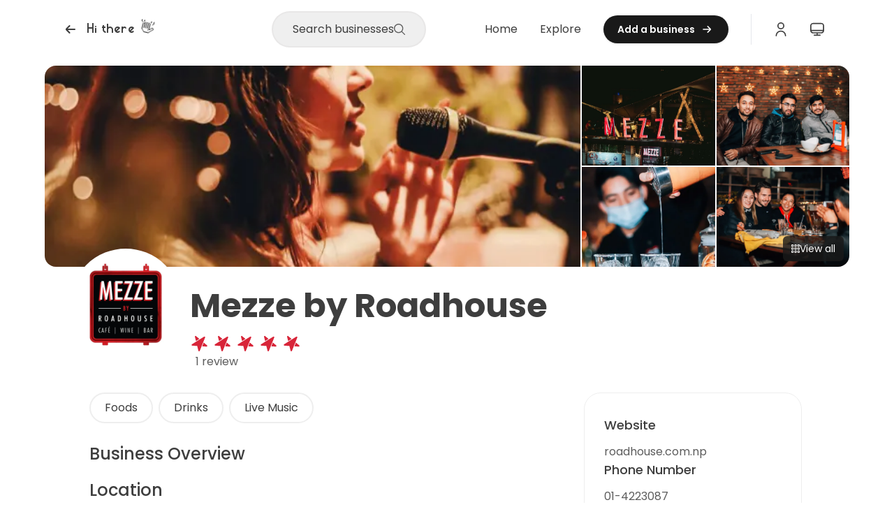

--- FILE ---
content_type: text/html;charset=UTF-8
request_url: https://www.merorating.com/biz/mezze-by-roadhouse-mercantile-plaza-durbar-marg-kathmandu-nepal
body_size: 32153
content:
<!DOCTYPE html>
<html data-head-attrs="">
<head><title>Mezze by Roadhouse - Mercantile Plaza, Durbar Marg, Kathmandu 04466, Nepal - Mero Rating</title><meta charset="utf-8"><meta name="viewport" content="width=device-width, initial-scale=1"><meta name="yandex-verification" content="4ccb600047770813"><meta hid="author" name="author" content="Mero Rating"><meta hid="og:site_name" property="og:site_name" content="Mero Rating"><meta hid="twitter:creator" name="twitter:creator" content="@MeroRating"><meta name="robots" content="max-image-preview:standard"><link rel="alternate" type="application/rss+xml" title="Mero Rating Feed" href="https://www.merorating.com/feed.xml"><script src="https://accounts.google.com/gsi/client"></script><link rel="canonical" href="https://www.merorating.com/biz/mezze-by-roadhouse-mercantile-plaza-durbar-marg-kathmandu-nepal"><meta hid="og:title" property="og:title" content="Mezze by Roadhouse - Mercantile Plaza, Durbar Marg, Kathmandu 04466, Nepal - Mero Rating"><meta hid="og:url" property="og:url" content="https://www.merorating.com/biz/mezze-by-roadhouse-mercantile-plaza-durbar-marg-kathmandu-nepal"><meta hid="og:type" property="og:type" content="Website"><meta hid="og:image" property="og:image" content="https://og.merorating.com/api/og?businessName=Mezze by Roadhouse&rating=5.0&reviews=1"><meta hid="twitter:card" name="twitter:card" content="summary_large_image"><meta hid="twitter:title" name="twitter:title" content="Mezze by Roadhouse - Mercantile Plaza, Durbar Marg, Kathmandu 04466, Nepal - Mero Rating"><meta hid="twitter:image" name="twitter:image" content="https://og.merorating.com/api/og?businessName=Mezze by Roadhouse&rating=5.0&reviews=1"><meta hid="description" name="description" content="Rated 5.0 out of 5 on Mero Rating. Read reviews, Write Reviews and Share your experience on Mero Rating."><meta hid="og:description" property="og:description" content="Rated 5.0 out of 5 on Mero Rating. Read reviews, Write Reviews and Share your experience on Mero Rating."><meta hid="twitter:description" name="twitter:description" content="Rated 5.0 out of 5 on Mero Rating. Read reviews, Write Reviews and Share your experience on Mero Rating."><script type="application/ld+json">{"@context":"https://schema.org","@graph":[{"@type":"LocalBusiness","name":"Mezze by Roadhouse","url":"https://www.merorating.com/biz/mezze-by-roadhouse-mercantile-plaza-durbar-marg-kathmandu-nepal","telephone":["01-4223087"],"aggregateRating":{"@type":"AggregateRating","ratingValue":"5.0","reviewCount":1},"address":{"@type":"PostalAddress","streetAddress":"Mercantile Plaza, Durbar Marg, Kathmandu 04466, Nepal"}}]}</script><meta name="head:count" content="21"><link rel="modulepreload" as="script" crossorigin href="/_nuxt/entry.c147b2d6.js"><link rel="modulepreload" as="script" crossorigin href="/_nuxt/default.75e6bc54.js"><link rel="modulepreload" as="script" crossorigin href="/_nuxt/ArrowRightAlt.a6c8d373.js"><link rel="modulepreload" as="script" crossorigin href="/_nuxt/Search.35062321.js"><link rel="modulepreload" as="script" crossorigin href="/_nuxt/Cross.843a3670.js"><link rel="modulepreload" as="script" crossorigin href="/_nuxt/Profile.1574b8bd.js"><link rel="modulepreload" as="script" crossorigin href="/_nuxt/ArrowRight.eed4f06f.js"><link rel="modulepreload" as="script" crossorigin href="/_nuxt/sun.a4e208b0.js"><link rel="modulepreload" as="script" crossorigin href="/_nuxt/composables.121bf3ac.js"><link rel="modulepreload" as="script" crossorigin href="/_nuxt/useOnClickOutside.1fb37b5c.js"><link rel="modulepreload" as="script" crossorigin href="/_nuxt/Twitter.856f44f5.js"><link rel="modulepreload" as="script" crossorigin href="/_nuxt/Instagram.2afde2eb.js"><link rel="modulepreload" as="script" crossorigin href="/_nuxt/LinkedIn.9390da5e.js"><link rel="modulepreload" as="script" crossorigin href="/_nuxt/Login.vue_vue_type_script_setup_true_lang.4e981421.js"><link rel="modulepreload" as="script" crossorigin href="/_nuxt/InputField.vue_vue_type_script_setup_true_lang.a6a6609d.js"><link rel="modulepreload" as="script" crossorigin href="/_nuxt/Eye.cc34bf04.js"><link rel="modulepreload" as="script" crossorigin href="/_nuxt/Register.vue_vue_type_script_setup_true_lang.e6cdb1ee.js"><link rel="modulepreload" as="script" crossorigin href="/_nuxt/tempmails.fa53343b.js"><link rel="modulepreload" as="script" crossorigin href="/_nuxt/_slug_.bdd26e88.js"><link rel="modulepreload" as="script" crossorigin href="/_nuxt/v-lazy-image.95593fc0.js"><link rel="modulepreload" as="script" crossorigin href="/_nuxt/Star.vue_vue_type_script_setup_true_lang.28f09c7f.js"><link rel="modulepreload" as="script" crossorigin href="/_nuxt/ReviewCard.vue_vue_type_script_setup_true_lang.8bd49cea.js"><link rel="modulepreload" as="script" crossorigin href="/_nuxt/Check.2f710e10.js"><link rel="modulepreload" as="script" crossorigin href="/_nuxt/v3-infinite-loading.b8ce5a74.js"><link rel="modulepreload" as="script" crossorigin href="/_nuxt/MobileInfoWindow.vue_vue_type_script_setup_true_lang.880c89bc.js"><link rel="modulepreload" as="script" crossorigin href="/_nuxt/asyncData.82cdb043.js"><link rel="modulepreload" as="script" crossorigin href="/_nuxt/composable.9b6bbfb6.js"><link rel="prefetch" as="image" type="image/svg+xml" href="/_nuxt/people.9bef15c6.svg"><link rel="prefetch" as="image" type="image/jpeg" href="/_nuxt/customer-service.e91b06de.jpg"><link rel="prefetch" as="font" type="font/woff2" crossorigin href="/_nuxt/MeroRatingRegular.b6c4b5ec.woff2"><link rel="prefetch" as="font" type="font/woff" crossorigin href="/_nuxt/MeroRatingRegular.5447371a.woff"><link rel="prefetch" as="script" crossorigin href="/_nuxt/BizMap.70ff6882.js"><link rel="prefetch" as="script" crossorigin href="/_nuxt/map.38bc3410.js"><link rel="prefetch" as="script" crossorigin href="/_nuxt/MapCarousel.vue_vue_type_script_setup_true_lang.86fba485.js"><link rel="prefetch" as="script" crossorigin href="/_nuxt/auth.123125b4.js"><link rel="prefetch" as="script" crossorigin href="/_nuxt/guest.21e785e8.js"><link rel="prefetch" as="script" crossorigin href="/_nuxt/redirect.45c86b3f.js"><link rel="prefetch" as="script" crossorigin href="/_nuxt/error-component.b6b0fab7.js"><link rel="prefetch" as="script" crossorigin href="/_nuxt/auth.d65e3e33.js"><link rel="prefetch" as="style" href="/_nuxt/entry.5a3a59ea.css"><style>@import"https://fonts.googleapis.com/css2?family=Poppins:ital,wght@0,100;0,200;0,300;0,400;0,500;0,600;0,700;0,800;0,900;1,100;1,200;1,300;1,400;1,500;1,600;1,700;1,800;1,900&display=swap";*,:after,:before{--tw-border-spacing-x:0;--tw-border-spacing-y:0;--tw-translate-x:0;--tw-translate-y:0;--tw-rotate:0;--tw-skew-x:0;--tw-skew-y:0;--tw-scale-x:1;--tw-scale-y:1;--tw-pan-x: ;--tw-pan-y: ;--tw-pinch-zoom: ;--tw-scroll-snap-strictness:proximity;--tw-gradient-from-position: ;--tw-gradient-via-position: ;--tw-gradient-to-position: ;--tw-ordinal: ;--tw-slashed-zero: ;--tw-numeric-figure: ;--tw-numeric-spacing: ;--tw-numeric-fraction: ;--tw-ring-inset: ;--tw-ring-offset-width:0px;--tw-ring-offset-color:#fff;--tw-ring-color:rgba(59,130,246,.5);--tw-ring-offset-shadow:0 0 #0000;--tw-ring-shadow:0 0 #0000;--tw-shadow:0 0 #0000;--tw-shadow-colored:0 0 #0000;--tw-blur: ;--tw-brightness: ;--tw-contrast: ;--tw-grayscale: ;--tw-hue-rotate: ;--tw-invert: ;--tw-saturate: ;--tw-sepia: ;--tw-drop-shadow: ;--tw-backdrop-blur: ;--tw-backdrop-brightness: ;--tw-backdrop-contrast: ;--tw-backdrop-grayscale: ;--tw-backdrop-hue-rotate: ;--tw-backdrop-invert: ;--tw-backdrop-opacity: ;--tw-backdrop-saturate: ;--tw-backdrop-sepia: ;--tw-contain-size: ;--tw-contain-layout: ;--tw-contain-paint: ;--tw-contain-style: }::backdrop{--tw-border-spacing-x:0;--tw-border-spacing-y:0;--tw-translate-x:0;--tw-translate-y:0;--tw-rotate:0;--tw-skew-x:0;--tw-skew-y:0;--tw-scale-x:1;--tw-scale-y:1;--tw-pan-x: ;--tw-pan-y: ;--tw-pinch-zoom: ;--tw-scroll-snap-strictness:proximity;--tw-gradient-from-position: ;--tw-gradient-via-position: ;--tw-gradient-to-position: ;--tw-ordinal: ;--tw-slashed-zero: ;--tw-numeric-figure: ;--tw-numeric-spacing: ;--tw-numeric-fraction: ;--tw-ring-inset: ;--tw-ring-offset-width:0px;--tw-ring-offset-color:#fff;--tw-ring-color:rgba(59,130,246,.5);--tw-ring-offset-shadow:0 0 #0000;--tw-ring-shadow:0 0 #0000;--tw-shadow:0 0 #0000;--tw-shadow-colored:0 0 #0000;--tw-blur: ;--tw-brightness: ;--tw-contrast: ;--tw-grayscale: ;--tw-hue-rotate: ;--tw-invert: ;--tw-saturate: ;--tw-sepia: ;--tw-drop-shadow: ;--tw-backdrop-blur: ;--tw-backdrop-brightness: ;--tw-backdrop-contrast: ;--tw-backdrop-grayscale: ;--tw-backdrop-hue-rotate: ;--tw-backdrop-invert: ;--tw-backdrop-opacity: ;--tw-backdrop-saturate: ;--tw-backdrop-sepia: ;--tw-contain-size: ;--tw-contain-layout: ;--tw-contain-paint: ;--tw-contain-style: }/*! tailwindcss v3.4.17 | MIT License | https://tailwindcss.com*/*,:after,:before{border:0 solid #e5e7eb;box-sizing:border-box}:after,:before{--tw-content:""}:host,html{-webkit-text-size-adjust:100%;font-feature-settings:normal;-webkit-tap-highlight-color:transparent;font-family:Poppins,sans-serif;font-variation-settings:normal;line-height:1.5;-moz-tab-size:4;-o-tab-size:4;tab-size:4}body{line-height:inherit;margin:0}hr{border-top-width:1px;color:inherit;height:0}abbr:where([title]){-webkit-text-decoration:underline dotted;text-decoration:underline dotted}h1,h2,h3,h4,h5,h6{font-size:inherit;font-weight:inherit}a{color:inherit;text-decoration:inherit}b,strong{font-weight:bolder}code,kbd,pre,samp{font-feature-settings:normal;font-family:ui-monospace,SFMono-Regular,Menlo,Monaco,Consolas,Liberation Mono,Courier New,monospace;font-size:1em;font-variation-settings:normal}small{font-size:80%}sub,sup{font-size:75%;line-height:0;position:relative;vertical-align:baseline}sub{bottom:-.25em}sup{top:-.5em}table{border-collapse:collapse;border-color:inherit;text-indent:0}button,input,optgroup,select,textarea{font-feature-settings:inherit;color:inherit;font-family:inherit;font-size:100%;font-variation-settings:inherit;font-weight:inherit;letter-spacing:inherit;line-height:inherit;margin:0;padding:0}button,select{text-transform:none}button,input:where([type=button]),input:where([type=reset]),input:where([type=submit]){-webkit-appearance:button;background-color:transparent;background-image:none}:-moz-focusring{outline:auto}:-moz-ui-invalid{box-shadow:none}progress{vertical-align:baseline}::-webkit-inner-spin-button,::-webkit-outer-spin-button{height:auto}[type=search]{-webkit-appearance:textfield;outline-offset:-2px}::-webkit-search-decoration{-webkit-appearance:none}::-webkit-file-upload-button{-webkit-appearance:button;font:inherit}summary{display:list-item}blockquote,dd,dl,figure,h1,h2,h3,h4,h5,h6,hr,p,pre{margin:0}fieldset{margin:0}fieldset,legend{padding:0}menu,ol,ul{list-style:none;margin:0;padding:0}dialog{padding:0}textarea{resize:vertical}input::-moz-placeholder,textarea::-moz-placeholder{color:#9ca3af;opacity:1}input::placeholder,textarea::placeholder{color:#9ca3af;opacity:1}[role=button],button{cursor:pointer}:disabled{cursor:default}audio,canvas,embed,iframe,img,object,svg,video{display:block;vertical-align:middle}img,video{height:auto;max-width:100%}[hidden]:where(:not([hidden=until-found])){display:none}[multiple],[type=date],[type=datetime-local],[type=email],[type=month],[type=number],[type=password],[type=search],[type=tel],[type=text],[type=time],[type=url],[type=week],select,textarea{--tw-shadow:0 0 #0000;-webkit-appearance:none;-moz-appearance:none;appearance:none;background-color:#fff;border-color:#6b7280;border-radius:0;border-width:1px;font-size:1rem;line-height:1.5rem;padding:.5rem .75rem}[multiple]:focus,[type=date]:focus,[type=datetime-local]:focus,[type=email]:focus,[type=month]:focus,[type=number]:focus,[type=password]:focus,[type=search]:focus,[type=tel]:focus,[type=text]:focus,[type=time]:focus,[type=url]:focus,[type=week]:focus,select:focus,textarea:focus{--tw-ring-inset:var(--tw-empty, );--tw-ring-offset-width:0px;--tw-ring-offset-color:#fff;--tw-ring-color:#2563eb;--tw-ring-offset-shadow:var(--tw-ring-inset) 0 0 0 var(--tw-ring-offset-width) var(--tw-ring-offset-color);--tw-ring-shadow:var(--tw-ring-inset) 0 0 0 calc(1px + var(--tw-ring-offset-width)) var(--tw-ring-color);border-color:#2563eb;box-shadow:var(--tw-ring-offset-shadow),var(--tw-ring-shadow),var(--tw-shadow);outline:2px solid transparent;outline-offset:2px}input::-moz-placeholder,textarea::-moz-placeholder{color:#6b7280;opacity:1}input::placeholder,textarea::placeholder{color:#6b7280;opacity:1}::-webkit-datetime-edit-fields-wrapper{padding:0}::-webkit-date-and-time-value{min-height:1.5em}::-webkit-datetime-edit,::-webkit-datetime-edit-day-field,::-webkit-datetime-edit-hour-field,::-webkit-datetime-edit-meridiem-field,::-webkit-datetime-edit-millisecond-field,::-webkit-datetime-edit-minute-field,::-webkit-datetime-edit-month-field,::-webkit-datetime-edit-second-field,::-webkit-datetime-edit-year-field{padding-bottom:0;padding-top:0}select{background-image:url("data:image/svg+xml;charset=utf-8,%3Csvg xmlns='http://www.w3.org/2000/svg' fill='none' viewBox='0 0 20 20'%3E%3Cpath stroke='%236b7280' stroke-linecap='round' stroke-linejoin='round' stroke-width='1.5' d='m6 8 4 4 4-4'/%3E%3C/svg%3E");background-position:right .5rem center;background-repeat:no-repeat;background-size:1.5em 1.5em;padding-right:2.5rem;-webkit-print-color-adjust:exact;print-color-adjust:exact}[multiple]{background-image:none;background-position:0 0;background-repeat:unset;background-size:initial;padding-right:.75rem;-webkit-print-color-adjust:unset;print-color-adjust:unset}[type=checkbox],[type=radio]{--tw-shadow:0 0 #0000;-webkit-appearance:none;-moz-appearance:none;appearance:none;background-color:#fff;background-origin:border-box;border-color:#6b7280;border-width:1px;color:#2563eb;display:inline-block;flex-shrink:0;height:1rem;padding:0;-webkit-print-color-adjust:exact;print-color-adjust:exact;-webkit-user-select:none;-moz-user-select:none;user-select:none;vertical-align:middle;width:1rem}[type=checkbox]{border-radius:0}[type=radio]{border-radius:100%}[type=checkbox]:focus,[type=radio]:focus{--tw-ring-inset:var(--tw-empty, );--tw-ring-offset-width:2px;--tw-ring-offset-color:#fff;--tw-ring-color:#2563eb;--tw-ring-offset-shadow:var(--tw-ring-inset) 0 0 0 var(--tw-ring-offset-width) var(--tw-ring-offset-color);--tw-ring-shadow:var(--tw-ring-inset) 0 0 0 calc(2px + var(--tw-ring-offset-width)) var(--tw-ring-color);box-shadow:var(--tw-ring-offset-shadow),var(--tw-ring-shadow),var(--tw-shadow);outline:2px solid transparent;outline-offset:2px}[type=checkbox]:checked,[type=radio]:checked{background-color:currentColor;background-position:50%;background-repeat:no-repeat;background-size:100% 100%;border-color:transparent}[type=checkbox]:checked{background-image:url("data:image/svg+xml;charset=utf-8,%3Csvg viewBox='0 0 16 16' fill='%23fff' xmlns='http://www.w3.org/2000/svg'%3E%3Cpath d='M12.207 4.793a1 1 0 0 1 0 1.414l-5 5a1 1 0 0 1-1.414 0l-2-2a1 1 0 0 1 1.414-1.414L6.5 9.086l4.293-4.293a1 1 0 0 1 1.414 0z'/%3E%3C/svg%3E")}[type=radio]:checked{background-image:url("data:image/svg+xml;charset=utf-8,%3Csvg viewBox='0 0 16 16' fill='%23fff' xmlns='http://www.w3.org/2000/svg'%3E%3Ccircle cx='8' cy='8' r='3'/%3E%3C/svg%3E")}[type=checkbox]:checked:focus,[type=checkbox]:checked:hover,[type=radio]:checked:focus,[type=radio]:checked:hover{background-color:currentColor;border-color:transparent}[type=checkbox]:indeterminate{background-color:currentColor;background-image:url("data:image/svg+xml;charset=utf-8,%3Csvg xmlns='http://www.w3.org/2000/svg' fill='none' viewBox='0 0 16 16'%3E%3Cpath stroke='%23fff' stroke-linecap='round' stroke-linejoin='round' stroke-width='2' d='M4 8h8'/%3E%3C/svg%3E");background-position:50%;background-repeat:no-repeat;background-size:100% 100%;border-color:transparent}[type=checkbox]:indeterminate:focus,[type=checkbox]:indeterminate:hover{background-color:currentColor;border-color:transparent}[type=file]{background:unset;border-color:inherit;border-radius:0;border-width:0;font-size:unset;line-height:inherit;padding:0}[type=file]:focus{outline:1px solid ButtonText;outline:1px auto -webkit-focus-ring-color}*{scroll-margin-top:4rem}@media (min-width:768px){*{scroll-margin-top:8rem}}html{scroll-behavior:smooth}body{--tw-bg-opacity:1;background-color:#fff;background-color:rgb(255 255 255/var(--tw-bg-opacity,1));font-family:Poppins,sans-serif}body:is(.dark *){--tw-bg-opacity:1;background-color:#191919;background-color:rgb(25 25 25/var(--tw-bg-opacity,1))}.is-active{--tw-text-opacity:1;color:#001f3d;color:rgb(0 31 61/var(--tw-text-opacity,1));font-weight:700}.is-active:is(.dark *){--tw-text-opacity:1;color:#e9e9e9;color:rgb(233 233 233/var(--tw-text-opacity,1))}::-moz-selection{background:#191d20;color:#cfcfcf}::selection{background:#191d20;color:#cfcfcf}.blog-radio:checked+label{background-color:#191919;background-color:rgb(25 25 25/var(--tw-bg-opacity,1))}.blog-radio:checked+label,.dark .blog-radio:checked+label{--tw-bg-opacity:1;--tw-text-opacity:1;color:#fff;color:rgb(255 255 255/var(--tw-text-opacity,1))}.dark .blog-radio:checked+label{background-color:#3e3e3e;background-color:rgb(62 62 62/var(--tw-bg-opacity,1))}.biz-desc *{background-color:transparent!important;color:inherit!important}.editable-content .ProseMirror{--tw-border-opacity:1;border-color:#eee;border-color:rgb(238 238 238/var(--tw-border-opacity,1));border-radius:.5rem;border-width:1px;margin-top:.75rem;outline-width:0;padding:.5rem 1rem 1rem}.editable-content .ProseMirror:is(.dark *){--tw-border-opacity:1;border-color:#5d5d5d;border-color:rgb(93 93 93/var(--tw-border-opacity,1))}#biz-sheet{z-index:90!important}@media (min-width:1024px){#biz-sheet.list-sheet .modal-contents{max-width:36rem}}@media (min-width:768px){#blog-share-sheet.list-sheet .modal-contents{max-width:32rem}}@media (min-width:1024px){#blog-share-sheet.list-sheet .modal-contents{--tw-translate-x:-50%;--tw-translate-y:-50%;border-radius:1rem;bottom:unset;top:50%;transform:translate(var(--tw-translate-x),var(--tw-translate-y)) rotate(var(--tw-rotate)) skew(var(--tw-skew-x)) skewY(var(--tw-skew-y)) scaleX(var(--tw-scale-x)) scaleY(var(--tw-scale-y))}}.prose table{--tw-border-spacing-x:0px;--tw-border-spacing-y:0px;border-collapse:separate;border-spacing:var(--tw-border-spacing-x) var(--tw-border-spacing-y)}.prose th{--tw-bg-opacity:1;background-color:#d7d5d5;background-color:rgb(215 213 213/var(--tw-bg-opacity,1));border-top-left-radius:.5rem;border-top-right-radius:.5rem;padding:1rem}.prose th:is(.dark *){--tw-bg-opacity:1;background-color:#3e3e3e;background-color:rgb(62 62 62/var(--tw-bg-opacity,1))}.prose th:first-child{border-top-right-radius:0}.prose th:last-child{--tw-border-opacity:1;border-color:#eee;border-color:rgb(238 238 238/var(--tw-border-opacity,1));border-left-width:2px;border-top-left-radius:0}.prose th:last-child:is(.dark *){--tw-border-opacity:1;border-color:#5d5d5d;border-color:rgb(93 93 93/var(--tw-border-opacity,1))}.prose td{--tw-border-opacity:1;border-color:#eee;border-color:rgb(238 238 238/var(--tw-border-opacity,1));border-width:1px;padding:1rem}.prose td:is(.dark *){--tw-border-opacity:1;border-color:#5d5d5d;border-color:rgb(93 93 93/var(--tw-border-opacity,1))}.prose tr:last-child td:last-child{border-bottom-right-radius:.5rem}.prose tr:last-child td:first-child{border-bottom-left-radius:.5rem}.container{width:100%}@media (min-width:640px){.container{max-width:640px}}@media (min-width:768px){.container{max-width:768px}}@media (min-width:1024px){.container{max-width:1024px}}@media (min-width:1280px){.container{max-width:1280px}}@media (min-width:1536px){.container{max-width:1536px}}.prose{color:var(--tw-prose-body);max-width:65ch}.prose :where([class~=lead]):not(:where([class~=not-prose] *)){color:var(--tw-prose-lead);font-size:1.25em;line-height:1.6;margin-bottom:1.2em;margin-top:1.2em}.prose :where(a):not(:where([class~=not-prose] *)){color:var(--tw-prose-links);font-weight:500;text-decoration:underline}.prose :where(strong):not(:where([class~=not-prose] *)){color:var(--tw-prose-bold);font-weight:600}.prose :where(a strong):not(:where([class~=not-prose] *)){color:inherit}.prose :where(blockquote strong):not(:where([class~=not-prose] *)){color:inherit}.prose :where(thead th strong):not(:where([class~=not-prose] *)){color:inherit}.prose :where(ol):not(:where([class~=not-prose] *)){list-style-type:decimal;margin-bottom:1.25em;margin-top:1.25em;padding-left:1.625em}.prose :where(ol[type=A]):not(:where([class~=not-prose] *)){list-style-type:upper-alpha}.prose :where(ol[type=a]):not(:where([class~=not-prose] *)){list-style-type:lower-alpha}.prose :where(ol[type=A s]):not(:where([class~=not-prose] *)){list-style-type:upper-alpha}.prose :where(ol[type=a s]):not(:where([class~=not-prose] *)){list-style-type:lower-alpha}.prose :where(ol[type=I]):not(:where([class~=not-prose] *)){list-style-type:upper-roman}.prose :where(ol[type=i]):not(:where([class~=not-prose] *)){list-style-type:lower-roman}.prose :where(ol[type=I s]):not(:where([class~=not-prose] *)){list-style-type:upper-roman}.prose :where(ol[type=i s]):not(:where([class~=not-prose] *)){list-style-type:lower-roman}.prose :where(ol[type="1"]):not(:where([class~=not-prose] *)){list-style-type:decimal}.prose :where(ul):not(:where([class~=not-prose] *)){list-style-type:disc;margin-bottom:1.25em;margin-top:1.25em;padding-left:1.625em}.prose :where(ol>li):not(:where([class~=not-prose] *))::marker{color:var(--tw-prose-counters);font-weight:400}.prose :where(ul>li):not(:where([class~=not-prose] *))::marker{color:var(--tw-prose-bullets)}.prose :where(hr):not(:where([class~=not-prose] *)){border-color:var(--tw-prose-hr);border-top-width:1px;margin-bottom:3em;margin-top:3em}.prose :where(blockquote):not(:where([class~=not-prose] *)){border-left-color:var(--tw-prose-quote-borders);border-left-width:.25rem;color:var(--tw-prose-quotes);font-style:italic;font-weight:500;margin-bottom:1.6em;margin-top:1.6em;padding-left:1em;quotes:"\201c""\201d""\2018""\2019"}.prose :where(blockquote p:first-of-type):not(:where([class~=not-prose] *)):before{content:open-quote}.prose :where(blockquote p:last-of-type):not(:where([class~=not-prose] *)):after{content:close-quote}.prose :where(h1):not(:where([class~=not-prose] *)){color:var(--tw-prose-headings);font-size:2.25em;font-weight:800;line-height:1.1111111;margin-bottom:.8888889em;margin-top:0}.prose :where(h1 strong):not(:where([class~=not-prose] *)){color:inherit;font-weight:900}.prose :where(h2):not(:where([class~=not-prose] *)){color:var(--tw-prose-headings);font-size:1.5em;font-weight:700;line-height:1.3333333;margin-bottom:1em;margin-top:2em}.prose :where(h2 strong):not(:where([class~=not-prose] *)){color:inherit;font-weight:800}.prose :where(h3):not(:where([class~=not-prose] *)){color:var(--tw-prose-headings);font-size:1.25em;font-weight:600;line-height:1.6;margin-bottom:.6em;margin-top:1.6em}.prose :where(h3 strong):not(:where([class~=not-prose] *)){color:inherit;font-weight:700}.prose :where(h4):not(:where([class~=not-prose] *)){color:var(--tw-prose-headings);font-weight:600;line-height:1.5;margin-bottom:.5em;margin-top:1.5em}.prose :where(h4 strong):not(:where([class~=not-prose] *)){color:inherit;font-weight:700}.prose :where(img):not(:where([class~=not-prose] *)){margin-bottom:2em;margin-top:2em}.prose :where(figure>*):not(:where([class~=not-prose] *)){margin-bottom:0;margin-top:0}.prose :where(figcaption):not(:where([class~=not-prose] *)){color:var(--tw-prose-captions);font-size:.875em;line-height:1.4285714;margin-top:.8571429em}.prose :where(code):not(:where([class~=not-prose] *)){color:var(--tw-prose-code);font-size:.875em;font-weight:600}.prose :where(code):not(:where([class~=not-prose] *)):before{content:"`"}.prose :where(code):not(:where([class~=not-prose] *)):after{content:"`"}.prose :where(a code):not(:where([class~=not-prose] *)){color:inherit}.prose :where(h1 code):not(:where([class~=not-prose] *)){color:inherit}.prose :where(h2 code):not(:where([class~=not-prose] *)){color:inherit;font-size:.875em}.prose :where(h3 code):not(:where([class~=not-prose] *)){color:inherit;font-size:.9em}.prose :where(h4 code):not(:where([class~=not-prose] *)){color:inherit}.prose :where(blockquote code):not(:where([class~=not-prose] *)){color:inherit}.prose :where(thead th code):not(:where([class~=not-prose] *)){color:inherit}.prose :where(pre):not(:where([class~=not-prose] *)){background-color:var(--tw-prose-pre-bg);border-radius:.375rem;color:var(--tw-prose-pre-code);font-size:.875em;font-weight:400;line-height:1.7142857;margin-bottom:1.7142857em;margin-top:1.7142857em;overflow-x:auto;padding:.8571429em 1.1428571em}.prose :where(pre code):not(:where([class~=not-prose] *)){background-color:transparent;border-radius:0;border-width:0;color:inherit;font-family:inherit;font-size:inherit;font-weight:inherit;line-height:inherit;padding:0}.prose :where(pre code):not(:where([class~=not-prose] *)):before{content:none}.prose :where(pre code):not(:where([class~=not-prose] *)):after{content:none}.prose :where(table):not(:where([class~=not-prose] *)){font-size:.875em;line-height:1.7142857;margin-bottom:2em;margin-top:2em;table-layout:auto;text-align:left;width:100%}.prose :where(thead):not(:where([class~=not-prose] *)){border-bottom-color:var(--tw-prose-th-borders);border-bottom-width:1px}.prose :where(thead th):not(:where([class~=not-prose] *)){color:var(--tw-prose-headings);font-weight:600;padding-bottom:.5714286em;padding-left:.5714286em;padding-right:.5714286em;vertical-align:bottom}.prose :where(tbody tr):not(:where([class~=not-prose] *)){border-bottom-color:var(--tw-prose-td-borders);border-bottom-width:1px}.prose :where(tbody tr:last-child):not(:where([class~=not-prose] *)){border-bottom-width:0}.prose :where(tbody td):not(:where([class~=not-prose] *)){vertical-align:baseline}.prose :where(tfoot):not(:where([class~=not-prose] *)){border-top-color:var(--tw-prose-th-borders);border-top-width:1px}.prose :where(tfoot td):not(:where([class~=not-prose] *)){vertical-align:top}.prose{--tw-prose-body:#374151;--tw-prose-headings:#111827;--tw-prose-lead:#4b5563;--tw-prose-links:#111827;--tw-prose-bold:#111827;--tw-prose-counters:#6b7280;--tw-prose-bullets:#d1d5db;--tw-prose-hr:#e5e7eb;--tw-prose-quotes:#111827;--tw-prose-quote-borders:#e5e7eb;--tw-prose-captions:#6b7280;--tw-prose-code:#111827;--tw-prose-pre-code:#e5e7eb;--tw-prose-pre-bg:#1f2937;--tw-prose-th-borders:#d1d5db;--tw-prose-td-borders:#e5e7eb;--tw-prose-invert-body:#d1d5db;--tw-prose-invert-headings:#fff;--tw-prose-invert-lead:#9ca3af;--tw-prose-invert-links:#fff;--tw-prose-invert-bold:#fff;--tw-prose-invert-counters:#9ca3af;--tw-prose-invert-bullets:#4b5563;--tw-prose-invert-hr:#374151;--tw-prose-invert-quotes:#f3f4f6;--tw-prose-invert-quote-borders:#374151;--tw-prose-invert-captions:#9ca3af;--tw-prose-invert-code:#fff;--tw-prose-invert-pre-code:#d1d5db;--tw-prose-invert-pre-bg:rgba(0,0,0,.5);--tw-prose-invert-th-borders:#4b5563;--tw-prose-invert-td-borders:#374151;font-size:1rem;line-height:1.75}.prose :where(p):not(:where([class~=not-prose] *)){margin-bottom:1.25em;margin-top:1.25em}.prose :where(video):not(:where([class~=not-prose] *)){margin-bottom:2em;margin-top:2em}.prose :where(figure):not(:where([class~=not-prose] *)){margin-bottom:2em;margin-top:2em}.prose :where(li):not(:where([class~=not-prose] *)){margin-bottom:.5em;margin-top:.5em}.prose :where(ol>li):not(:where([class~=not-prose] *)){padding-left:.375em}.prose :where(ul>li):not(:where([class~=not-prose] *)){padding-left:.375em}.prose :where(.prose>ul>li p):not(:where([class~=not-prose] *)){margin-bottom:.75em;margin-top:.75em}.prose :where(.prose>ul>li>:first-child):not(:where([class~=not-prose] *)){margin-top:1.25em}.prose :where(.prose>ul>li>:last-child):not(:where([class~=not-prose] *)){margin-bottom:1.25em}.prose :where(.prose>ol>li>:first-child):not(:where([class~=not-prose] *)){margin-top:1.25em}.prose :where(.prose>ol>li>:last-child):not(:where([class~=not-prose] *)){margin-bottom:1.25em}.prose :where(ul ul,ul ol,ol ul,ol ol):not(:where([class~=not-prose] *)){margin-bottom:.75em;margin-top:.75em}.prose :where(hr+*):not(:where([class~=not-prose] *)){margin-top:0}.prose :where(h2+*):not(:where([class~=not-prose] *)){margin-top:0}.prose :where(h3+*):not(:where([class~=not-prose] *)){margin-top:0}.prose :where(h4+*):not(:where([class~=not-prose] *)){margin-top:0}.prose :where(thead th:first-child):not(:where([class~=not-prose] *)){padding-left:0}.prose :where(thead th:last-child):not(:where([class~=not-prose] *)){padding-right:0}.prose :where(tbody td,tfoot td):not(:where([class~=not-prose] *)){padding:.5714286em}.prose :where(tbody td:first-child,tfoot td:first-child):not(:where([class~=not-prose] *)){padding-left:0}.prose :where(tbody td:last-child,tfoot td:last-child):not(:where([class~=not-prose] *)){padding-right:0}.prose :where(.prose>:first-child):not(:where([class~=not-prose] *)){margin-top:0}.prose :where(.prose>:last-child):not(:where([class~=not-prose] *)){margin-bottom:0}.prose-sm :where(.prose>ul>li p):not(:where([class~=not-prose] *)){margin-bottom:.5714286em;margin-top:.5714286em}.prose-sm :where(.prose>ul>li>:first-child):not(:where([class~=not-prose] *)){margin-top:1.1428571em}.prose-sm :where(.prose>ul>li>:last-child):not(:where([class~=not-prose] *)){margin-bottom:1.1428571em}.prose-sm :where(.prose>ol>li>:first-child):not(:where([class~=not-prose] *)){margin-top:1.1428571em}.prose-sm :where(.prose>ol>li>:last-child):not(:where([class~=not-prose] *)){margin-bottom:1.1428571em}.prose-sm :where(.prose>:first-child):not(:where([class~=not-prose] *)){margin-top:0}.prose-sm :where(.prose>:last-child):not(:where([class~=not-prose] *)){margin-bottom:0}.prose-base :where(.prose>ul>li p):not(:where([class~=not-prose] *)){margin-bottom:.75em;margin-top:.75em}.prose-base :where(.prose>ul>li>:first-child):not(:where([class~=not-prose] *)){margin-top:1.25em}.prose-base :where(.prose>ul>li>:last-child):not(:where([class~=not-prose] *)){margin-bottom:1.25em}.prose-base :where(.prose>ol>li>:first-child):not(:where([class~=not-prose] *)){margin-top:1.25em}.prose-base :where(.prose>ol>li>:last-child):not(:where([class~=not-prose] *)){margin-bottom:1.25em}.prose-base :where(.prose>:first-child):not(:where([class~=not-prose] *)){margin-top:0}.prose-base :where(.prose>:last-child):not(:where([class~=not-prose] *)){margin-bottom:0}.prose-lg :where(.prose>ul>li p):not(:where([class~=not-prose] *)){margin-bottom:.8888889em;margin-top:.8888889em}.prose-lg :where(.prose>ul>li>:first-child):not(:where([class~=not-prose] *)){margin-top:1.3333333em}.prose-lg :where(.prose>ul>li>:last-child):not(:where([class~=not-prose] *)){margin-bottom:1.3333333em}.prose-lg :where(.prose>ol>li>:first-child):not(:where([class~=not-prose] *)){margin-top:1.3333333em}.prose-lg :where(.prose>ol>li>:last-child):not(:where([class~=not-prose] *)){margin-bottom:1.3333333em}.prose-lg :where(.prose>:first-child):not(:where([class~=not-prose] *)){margin-top:0}.prose-lg :where(.prose>:last-child):not(:where([class~=not-prose] *)){margin-bottom:0}.prose-xl :where(.prose>ul>li p):not(:where([class~=not-prose] *)){margin-bottom:.8em;margin-top:.8em}.prose-xl :where(.prose>ul>li>:first-child):not(:where([class~=not-prose] *)){margin-top:1.2em}.prose-xl :where(.prose>ul>li>:last-child):not(:where([class~=not-prose] *)){margin-bottom:1.2em}.prose-xl :where(.prose>ol>li>:first-child):not(:where([class~=not-prose] *)){margin-top:1.2em}.prose-xl :where(.prose>ol>li>:last-child):not(:where([class~=not-prose] *)){margin-bottom:1.2em}.prose-xl :where(.prose>:first-child):not(:where([class~=not-prose] *)){margin-top:0}.prose-xl :where(.prose>:last-child):not(:where([class~=not-prose] *)){margin-bottom:0}.prose-2xl :where(.prose>ul>li p):not(:where([class~=not-prose] *)){margin-bottom:.8333333em;margin-top:.8333333em}.prose-2xl :where(.prose>ul>li>:first-child):not(:where([class~=not-prose] *)){margin-top:1.3333333em}.prose-2xl :where(.prose>ul>li>:last-child):not(:where([class~=not-prose] *)){margin-bottom:1.3333333em}.prose-2xl :where(.prose>ol>li>:first-child):not(:where([class~=not-prose] *)){margin-top:1.3333333em}.prose-2xl :where(.prose>ol>li>:last-child):not(:where([class~=not-prose] *)){margin-bottom:1.3333333em}.prose-2xl :where(.prose>:first-child):not(:where([class~=not-prose] *)){margin-top:0}.prose-2xl :where(.prose>:last-child):not(:where([class~=not-prose] *)){margin-bottom:0}.prose-neutral{--tw-prose-body:#404040;--tw-prose-headings:#171717;--tw-prose-lead:#525252;--tw-prose-links:#171717;--tw-prose-bold:#171717;--tw-prose-counters:#737373;--tw-prose-bullets:#d4d4d4;--tw-prose-hr:#e5e5e5;--tw-prose-quotes:#171717;--tw-prose-quote-borders:#e5e5e5;--tw-prose-captions:#737373;--tw-prose-code:#171717;--tw-prose-pre-code:#e5e5e5;--tw-prose-pre-bg:#262626;--tw-prose-th-borders:#d4d4d4;--tw-prose-td-borders:#e5e5e5;--tw-prose-invert-body:#d4d4d4;--tw-prose-invert-headings:#fff;--tw-prose-invert-lead:#a3a3a3;--tw-prose-invert-links:#fff;--tw-prose-invert-bold:#fff;--tw-prose-invert-counters:#a3a3a3;--tw-prose-invert-bullets:#525252;--tw-prose-invert-hr:#404040;--tw-prose-invert-quotes:#f5f5f5;--tw-prose-invert-quote-borders:#404040;--tw-prose-invert-captions:#a3a3a3;--tw-prose-invert-code:#fff;--tw-prose-invert-pre-code:#d4d4d4;--tw-prose-invert-pre-bg:rgba(0,0,0,.5);--tw-prose-invert-th-borders:#525252;--tw-prose-invert-td-borders:#404040}.sr-only{clip:rect(0,0,0,0);border-width:0;height:1px;margin:-1px;overflow:hidden;padding:0;position:absolute;white-space:nowrap;width:1px}.pointer-events-none{pointer-events:none}.visible{visibility:visible}.invisible{visibility:hidden}.fixed{position:fixed}.absolute{position:absolute}.relative{position:relative}.sticky{position:sticky}.inset-0{inset:0}.inset-x-0{left:0;right:0}.inset-y-0{bottom:0;top:0}.-bottom-2{bottom:-.5rem}.-right-1{right:-.25rem}.-top-2{top:-.5rem}.bottom-0{bottom:0}.bottom-2{bottom:.5rem}.bottom-20{bottom:5rem}.bottom-24{bottom:6rem}.bottom-28{bottom:7rem}.bottom-4{bottom:1rem}.bottom-8{bottom:2rem}.bottom-full{bottom:100%}.left-0{left:0}.left-1\/2{left:50%}.left-4{left:1rem}.left-\[5px\]{left:5px}.left-\[8px\]{left:8px}.right-0{right:0}.right-1{right:.25rem}.right-12{right:3rem}.right-16{right:4rem}.right-2{right:.5rem}.right-24{right:6rem}.right-4{right:1rem}.top-0{top:0}.top-1{top:.25rem}.top-1\/2{top:50%}.top-12{top:3rem}.top-16{top:4rem}.top-2{top:.5rem}.top-2\.5{top:.625rem}.top-20{top:5rem}.top-4{top:1rem}.top-\[100px\]{top:100px}.top-\[5px\]{top:5px}.top-\[60px\]{top:60px}.top-\[8px\]{top:8px}.top-\[90\%\]{top:90%}.top-full{top:100%}.\!z-\[90\]{z-index:90!important}.z-0{z-index:0}.z-10{z-index:10}.z-20{z-index:20}.z-40{z-index:40}.z-50{z-index:50}.z-\[100\]{z-index:100}.z-\[1\]{z-index:1}.z-\[2\]{z-index:2}.z-\[60\]{z-index:60}.z-\[90\]{z-index:90}.z-\[999\]{z-index:999}.z-\[99\]{z-index:99}.col-span-11{grid-column:span 11/span 11}.col-span-2{grid-column:span 2/span 2}.m-0{margin:0}.m-3{margin:.75rem}.m-auto{margin:auto}.mx-1{margin-left:.25rem;margin-right:.25rem}.mx-2{margin-left:.5rem;margin-right:.5rem}.mx-3{margin-left:.75rem;margin-right:.75rem}.mx-auto{margin-left:auto;margin-right:auto}.my-2{margin-bottom:.5rem;margin-top:.5rem}.my-3{margin-bottom:.75rem;margin-top:.75rem}.my-4{margin-bottom:1rem;margin-top:1rem}.my-5{margin-bottom:1.25rem;margin-top:1.25rem}.my-6{margin-bottom:1.5rem;margin-top:1.5rem}.my-8{margin-bottom:2rem;margin-top:2rem}.my-auto{margin-bottom:auto;margin-top:auto}.-ml-4{margin-left:-1rem}.-mt-12{margin-top:-3rem}.-mt-16{margin-top:-4rem}.-mt-24{margin-top:-6rem}.mb-0{margin-bottom:0}.mb-1{margin-bottom:.25rem}.mb-10{margin-bottom:2.5rem}.mb-16{margin-bottom:4rem}.mb-2{margin-bottom:.5rem}.mb-3{margin-bottom:.75rem}.mb-4{margin-bottom:1rem}.mb-5{margin-bottom:1.25rem}.mb-6{margin-bottom:1.5rem}.mb-7{margin-bottom:1.75rem}.mb-8{margin-bottom:2rem}.ml-0{margin-left:0}.ml-1{margin-left:.25rem}.ml-2{margin-left:.5rem}.ml-3{margin-left:.75rem}.ml-4{margin-left:1rem}.ml-5{margin-left:1.25rem}.ml-8{margin-left:2rem}.ml-auto{margin-left:auto}.mr-1{margin-right:.25rem}.mr-2{margin-right:.5rem}.mr-3{margin-right:.75rem}.mr-4{margin-right:1rem}.mr-5{margin-right:1.25rem}.mr-auto{margin-right:auto}.mt-0{margin-top:0}.mt-10{margin-top:2.5rem}.mt-12{margin-top:3rem}.mt-16{margin-top:4rem}.mt-2{margin-top:.5rem}.mt-20{margin-top:5rem}.mt-3{margin-top:.75rem}.mt-32{margin-top:8rem}.mt-4{margin-top:1rem}.mt-5{margin-top:1.25rem}.mt-6{margin-top:1.5rem}.mt-8{margin-top:2rem}.mt-\[60px\]{margin-top:60px}.box-border{box-sizing:border-box}.block{display:block}.inline-block{display:inline-block}.inline{display:inline}.flex{display:flex}.inline-flex{display:inline-flex}.grid{display:grid}.hidden{display:none}.h-10{height:2.5rem}.h-11{height:2.75rem}.h-12{height:3rem}.h-14{height:3.5rem}.h-16{height:4rem}.h-2{height:.5rem}.h-2\.5{height:.625rem}.h-24{height:6rem}.h-3{height:.75rem}.h-32{height:8rem}.h-36{height:9rem}.h-4{height:1rem}.h-48{height:12rem}.h-5{height:1.25rem}.h-6{height:1.5rem}.h-64{height:16rem}.h-7{height:1.75rem}.h-8{height:2rem}.h-9{height:2.25rem}.h-96{height:24rem}.h-\[100px\]{height:100px}.h-\[600px\]{height:600px}.h-\[660px\]{height:660px}.h-auto{height:auto}.h-full{height:100%}.h-screen{height:100vh}.max-h-16{max-height:4rem}.max-h-20{max-height:5rem}.max-h-48{max-height:12rem}.max-h-60{max-height:15rem}.max-h-80{max-height:20rem}.max-h-96{max-height:24rem}.max-h-full{max-height:100%}.max-h-max{max-height:-moz-max-content;max-height:max-content}.min-h-\[265px\]{min-height:265px}.min-h-screen{min-height:100vh}.w-0\.5{width:.125rem}.w-1\/2{width:50%}.w-1\/3{width:33.333333%}.w-1\/4{width:25%}.w-1\/6{width:16.666667%}.w-10{width:2.5rem}.w-11{width:2.75rem}.w-11\/12{width:91.666667%}.w-12{width:3rem}.w-16{width:4rem}.w-2\.5{width:.625rem}.w-2\/5{width:40%}.w-24{width:6rem}.w-28{width:7rem}.w-3{width:.75rem}.w-3\/4{width:75%}.w-32{width:8rem}.w-36{width:9rem}.w-4{width:1rem}.w-4\/12{width:33.333333%}.w-4\/5{width:80%}.w-44{width:11rem}.w-48{width:12rem}.w-5{width:1.25rem}.w-5\/6{width:83.333333%}.w-6{width:1.5rem}.w-7{width:1.75rem}.w-72{width:18rem}.w-8{width:2rem}.w-8\/12{width:66.666667%}.w-9{width:2.25rem}.w-\[100px\]{width:100px}.w-\[126px\]{width:126px}.w-\[160px\]{width:160px}.w-\[65px\]{width:65px}.w-auto{width:auto}.w-full{width:100%}.min-w-\[126px\]{min-width:126px}.min-w-\[20rem\]{min-width:20rem}.min-w-full{min-width:100%}.min-w-max{min-width:-moz-max-content;min-width:max-content}.max-w-28{max-width:7rem}.max-w-2xl{max-width:42rem}.max-w-3xl{max-width:48rem}.max-w-4xl{max-width:56rem}.max-w-5xl{max-width:64rem}.max-w-7xl{max-width:80rem}.max-w-\[45\%\]{max-width:45%}.max-w-\[90\%\]{max-width:90%}.max-w-full{max-width:100%}.max-w-max{max-width:-moz-max-content;max-width:max-content}.max-w-md{max-width:28rem}.max-w-none{max-width:none}.max-w-screen-2xl{max-width:1536px}.max-w-screen-xl{max-width:1280px}.max-w-sm{max-width:24rem}.max-w-xl{max-width:36rem}.max-w-xs{max-width:20rem}.flex-1{flex:1 1 0%}.flex-none{flex:none}.shrink-0{flex-shrink:0}.flex-grow,.grow{flex-grow:1}.basis-1\/3{flex-basis:33.333333%}.basis-2\/3{flex-basis:66.666667%}.origin-center{transform-origin:center}.-translate-x-1{--tw-translate-x:-.25rem}.-translate-x-1,.-translate-x-1\/2{transform:translate(var(--tw-translate-x),var(--tw-translate-y)) rotate(var(--tw-rotate)) skew(var(--tw-skew-x)) skewY(var(--tw-skew-y)) scaleX(var(--tw-scale-x)) scaleY(var(--tw-scale-y))}.-translate-x-1\/2{--tw-translate-x:-50%}.-translate-y-1{--tw-translate-y:-.25rem}.-translate-y-1,.-translate-y-1\/2{transform:translate(var(--tw-translate-x),var(--tw-translate-y)) rotate(var(--tw-rotate)) skew(var(--tw-skew-x)) skewY(var(--tw-skew-y)) scaleX(var(--tw-scale-x)) scaleY(var(--tw-scale-y))}.-translate-y-1\/2{--tw-translate-y:-50%}.-rotate-90{--tw-rotate:-90deg}.-rotate-90,.rotate-90{transform:translate(var(--tw-translate-x),var(--tw-translate-y)) rotate(var(--tw-rotate)) skew(var(--tw-skew-x)) skewY(var(--tw-skew-y)) scaleX(var(--tw-scale-x)) scaleY(var(--tw-scale-y))}.rotate-90{--tw-rotate:90deg}.scale-100{--tw-scale-x:1;--tw-scale-y:1}.-scale-x-100,.scale-100{transform:translate(var(--tw-translate-x),var(--tw-translate-y)) rotate(var(--tw-rotate)) skew(var(--tw-skew-x)) skewY(var(--tw-skew-y)) scaleX(var(--tw-scale-x)) scaleY(var(--tw-scale-y))}.-scale-x-100{--tw-scale-x:-1}.transform{transform:translate(var(--tw-translate-x),var(--tw-translate-y)) rotate(var(--tw-rotate)) skew(var(--tw-skew-x)) skewY(var(--tw-skew-y)) scaleX(var(--tw-scale-x)) scaleY(var(--tw-scale-y))}@keyframes soundwave{0%,to{transform:scaleY(1)}50%{transform:scaleY(.7)}}.animate-\[soundwave_1s_infinite\]{animation:soundwave 1s infinite}@keyframes bounce{0%,to{animation-timing-function:cubic-bezier(.8,0,1,1);transform:translateY(-25%)}50%{animation-timing-function:cubic-bezier(0,0,.2,1);transform:none}}.animate-bounce{animation:bounce 1s infinite}@keyframes ping{75%,to{opacity:0;transform:scale(2)}}.animate-ping{animation:ping 1s cubic-bezier(0,0,.2,1) infinite}@keyframes pulse{50%{opacity:.5}}.animate-pulse{animation:pulse 2s cubic-bezier(.4,0,.6,1) infinite}@keyframes spin{to{transform:rotate(1turn)}}.animate-spin{animation:spin 1s linear infinite}@keyframes wave{0%{transform:rotate(0)}15%{transform:rotate(14deg)}30%{transform:rotate(-8deg)}40%{transform:rotate(14deg)}50%{transform:rotate(-4deg)}60%{transform:rotate(10deg)}70%{transform:rotate(0)}to{transform:rotate(0)}}.animate-wave{animation:wave 1.5s infinite}.cursor-none{cursor:none}.cursor-not-allowed{cursor:not-allowed}.cursor-pointer{cursor:pointer}.snap-mandatory{--tw-scroll-snap-strictness:mandatory}.snap-start{scroll-snap-align:start}.list-inside{list-style-position:inside}.list-disc{list-style-type:disc}.list-none{list-style-type:none}.appearance-none{-webkit-appearance:none;-moz-appearance:none;appearance:none}.columns-1{-moz-columns:1;column-count:1}.break-inside-avoid{-moz-column-break-inside:avoid;break-inside:avoid}.auto-cols-fr{grid-auto-columns:minmax(0,1fr)}.grid-flow-row{grid-auto-flow:row}.grid-cols-1{grid-template-columns:repeat(1,minmax(0,1fr))}.grid-cols-12{grid-template-columns:repeat(12,minmax(0,1fr))}.grid-cols-2{grid-template-columns:repeat(2,minmax(0,1fr))}.flex-row{flex-direction:row}.flex-col{flex-direction:column}.flex-col-reverse{flex-direction:column-reverse}.flex-wrap{flex-wrap:wrap}.place-items-center{place-items:center}.items-start{align-items:flex-start}.items-end{align-items:flex-end}.items-center{align-items:center}.items-baseline{align-items:baseline}.justify-start{justify-content:flex-start}.justify-end{justify-content:flex-end}.justify-center{justify-content:center}.justify-between{justify-content:space-between}.justify-around{justify-content:space-around}.gap-0{gap:0}.gap-0\.5{gap:.125rem}.gap-1{gap:.25rem}.gap-10{gap:2.5rem}.gap-2{gap:.5rem}.gap-3{gap:.75rem}.gap-4{gap:1rem}.gap-5{gap:1.25rem}.gap-6{gap:1.5rem}.gap-8{gap:2rem}.gap-x-1{-moz-column-gap:.25rem;column-gap:.25rem}.gap-x-20{-moz-column-gap:5rem;column-gap:5rem}.gap-x-3{-moz-column-gap:.75rem;column-gap:.75rem}.gap-x-4{-moz-column-gap:1rem;column-gap:1rem}.gap-y-2{row-gap:.5rem}.gap-y-3{row-gap:.75rem}.gap-y-4{row-gap:1rem}.gap-y-6{row-gap:1.5rem}.space-x-2>:not([hidden])~:not([hidden]){--tw-space-x-reverse:0;margin-left:calc(.5rem*(1 - var(--tw-space-x-reverse)));margin-right:calc(.5rem*var(--tw-space-x-reverse))}.space-x-4>:not([hidden])~:not([hidden]){--tw-space-x-reverse:0;margin-left:calc(1rem*(1 - var(--tw-space-x-reverse)));margin-right:calc(1rem*var(--tw-space-x-reverse))}.space-y-2>:not([hidden])~:not([hidden]){--tw-space-y-reverse:0;margin-bottom:calc(.5rem*var(--tw-space-y-reverse));margin-top:calc(.5rem*(1 - var(--tw-space-y-reverse)))}.divide-y>:not([hidden])~:not([hidden]){--tw-divide-y-reverse:0;border-bottom-width:calc(1px*var(--tw-divide-y-reverse));border-top-width:calc(1px*(1 - var(--tw-divide-y-reverse)))}.divide-gray-100>:not([hidden])~:not([hidden]){--tw-divide-opacity:1;border-color:#f3f4f6;border-color:rgb(243 244 246/var(--tw-divide-opacity,1))}.divide-neutral-400>:not([hidden])~:not([hidden]){--tw-divide-opacity:1;border-color:#d7d5d5;border-color:rgb(215 213 213/var(--tw-divide-opacity,1))}.overflow-auto{overflow:auto}.overflow-hidden{overflow:hidden}.overflow-x-auto{overflow-x:auto}.overflow-y-auto{overflow-y:auto}.overflow-x-hidden{overflow-x:hidden}.truncate{overflow:hidden;text-overflow:ellipsis}.truncate,.whitespace-nowrap{white-space:nowrap}.break-words{overflow-wrap:break-word}.break-all{word-break:break-all}.rounded{border-radius:.25rem}.rounded-2xl{border-radius:1rem}.rounded-3xl{border-radius:1.5rem}.rounded-full{border-radius:9999px}.rounded-lg{border-radius:.5rem}.rounded-md{border-radius:.375rem}.rounded-xl{border-radius:.75rem}.rounded-b-2xl{border-bottom-left-radius:1rem;border-bottom-right-radius:1rem}.rounded-b-3xl{border-bottom-left-radius:1.5rem;border-bottom-right-radius:1.5rem}.rounded-b-xl{border-bottom-right-radius:.75rem}.rounded-b-xl,.rounded-l-xl{border-bottom-left-radius:.75rem}.rounded-l-xl{border-top-left-radius:.75rem}.rounded-r-full{border-bottom-right-radius:9999px;border-top-right-radius:9999px}.rounded-t-2xl{border-top-left-radius:1rem;border-top-right-radius:1rem}.rounded-t-xl{border-top-left-radius:.75rem;border-top-right-radius:.75rem}.border{border-width:1px}.border-0{border-width:0}.border-2{border-width:2px}.border-b{border-bottom-width:1px}.border-l-4{border-left-width:4px}.border-t{border-top-width:1px}.border-solid{border-style:solid}.border-dashed{border-style:dashed}.border-none{border-style:none}.border-gray-300{--tw-border-opacity:1;border-color:#d1d5db;border-color:rgb(209 213 219/var(--tw-border-opacity,1))}.border-green-200{--tw-border-opacity:1;border-color:#7fdca4;border-color:rgb(127 220 164/var(--tw-border-opacity,1))}.border-neutral-100{--tw-border-opacity:1;border-color:#fff;border-color:rgb(255 255 255/var(--tw-border-opacity,1))}.border-neutral-200{--tw-border-opacity:1;border-color:#fcfcfc;border-color:rgb(252 252 252/var(--tw-border-opacity,1))}.border-neutral-300{--tw-border-opacity:1;border-color:#eee;border-color:rgb(238 238 238/var(--tw-border-opacity,1))}.border-neutral-400{--tw-border-opacity:1;border-color:#d7d5d5;border-color:rgb(215 213 213/var(--tw-border-opacity,1))}.border-neutral-400\/30{border-color:#d7d5d54d}.border-neutral-400\/60{border-color:#d7d5d599}.border-neutral-500{--tw-border-opacity:1;border-color:#8b8b8b;border-color:rgb(139 139 139/var(--tw-border-opacity,1))}.border-neutral-600{--tw-border-opacity:1;border-color:#5d5d5d;border-color:rgb(93 93 93/var(--tw-border-opacity,1))}.border-neutral-600\/30{border-color:#5d5d5d4d}.border-neutral-700{--tw-border-opacity:1;border-color:#3e3e3e;border-color:rgb(62 62 62/var(--tw-border-opacity,1))}.border-neutral-800{--tw-border-opacity:1;border-color:#191919;border-color:rgb(25 25 25/var(--tw-border-opacity,1))}.border-transparent{border-color:transparent}.bg-\[\#0A66C2\]{--tw-bg-opacity:1;background-color:#0a66c2;background-color:rgb(10 102 194/var(--tw-bg-opacity,1))}.bg-\[\#141212\]{--tw-bg-opacity:1;background-color:#141212;background-color:rgb(20 18 18/var(--tw-bg-opacity,1))}.bg-\[\#1778F2\]{--tw-bg-opacity:1;background-color:#1778f2;background-color:rgb(23 120 242/var(--tw-bg-opacity,1))}.bg-\[\#7364ae\]{--tw-bg-opacity:1;background-color:#7364ae;background-color:rgb(115 100 174/var(--tw-bg-opacity,1))}.bg-\[\#f9f0e1\]{--tw-bg-opacity:1;background-color:#f9f0e1;background-color:rgb(249 240 225/var(--tw-bg-opacity,1))}.bg-black{--tw-bg-opacity:1;background-color:#000;background-color:rgb(0 0 0/var(--tw-bg-opacity,1))}.bg-blue-100{--tw-bg-opacity:1;background-color:#eaf4ff;background-color:rgb(234 244 255/var(--tw-bg-opacity,1))}.bg-blue-200{--tw-bg-opacity:1;background-color:#8fc3ff;background-color:rgb(143 195 255/var(--tw-bg-opacity,1))}.bg-brand-light{--tw-bg-opacity:1;background-color:#e9e9e9;background-color:rgb(233 233 233/var(--tw-bg-opacity,1))}.bg-brand-red{--tw-bg-opacity:1;background-color:#d72638;background-color:rgb(215 38 56/var(--tw-bg-opacity,1))}.bg-green-200{--tw-bg-opacity:1;background-color:#7fdca4;background-color:rgb(127 220 164/var(--tw-bg-opacity,1))}.bg-inherit{background-color:inherit}.bg-neutral-100{--tw-bg-opacity:1;background-color:#fff;background-color:rgb(255 255 255/var(--tw-bg-opacity,1))}.bg-neutral-100\/50{background-color:#ffffff80}.bg-neutral-100\/80{background-color:#fffc}.bg-neutral-100\/90{background-color:#ffffffe6}.bg-neutral-200{--tw-bg-opacity:1;background-color:#fcfcfc;background-color:rgb(252 252 252/var(--tw-bg-opacity,1))}.bg-neutral-200\/90{background-color:#fcfcfce6}.bg-neutral-300{--tw-bg-opacity:1;background-color:#eee;background-color:rgb(238 238 238/var(--tw-bg-opacity,1))}.bg-neutral-300\/80{background-color:#edededcc}.bg-neutral-400{--tw-bg-opacity:1;background-color:#d7d5d5;background-color:rgb(215 213 213/var(--tw-bg-opacity,1))}.bg-neutral-400\/30{background-color:#d7d5d54d}.bg-neutral-500{--tw-bg-opacity:1;background-color:#8b8b8b;background-color:rgb(139 139 139/var(--tw-bg-opacity,1))}.bg-neutral-600{--tw-bg-opacity:1;background-color:#5d5d5d;background-color:rgb(93 93 93/var(--tw-bg-opacity,1))}.bg-neutral-700{--tw-bg-opacity:1;background-color:#3e3e3e;background-color:rgb(62 62 62/var(--tw-bg-opacity,1))}.bg-neutral-800{--tw-bg-opacity:1;background-color:#191919;background-color:rgb(25 25 25/var(--tw-bg-opacity,1))}.bg-neutral-800\/30{background-color:#1919194d}.bg-neutral-800\/50{background-color:#19191980}.bg-neutral-800\/70{background-color:#191919b3}.bg-neutral-800\/80{background-color:#191919cc}.bg-neutral-800\/90{background-color:#191919e6}.bg-orange-200{--tw-bg-opacity:1;background-color:#ffd19b;background-color:rgb(255 209 155/var(--tw-bg-opacity,1))}.bg-orange-300{--tw-bg-opacity:1;background-color:#ff9e2c;background-color:rgb(255 158 44/var(--tw-bg-opacity,1))}.bg-red-100{--tw-bg-opacity:1;background-color:#ffeff0;background-color:rgb(255 239 240/var(--tw-bg-opacity,1))}.bg-red-200{--tw-bg-opacity:1;background-color:#ffbec2;background-color:rgb(255 190 194/var(--tw-bg-opacity,1))}.bg-sky-400{--tw-bg-opacity:1;background-color:#38bdf8;background-color:rgb(56 189 248/var(--tw-bg-opacity,1))}.bg-sky-500{--tw-bg-opacity:1;background-color:#0ea5e9;background-color:rgb(14 165 233/var(--tw-bg-opacity,1))}.bg-transparent{background-color:transparent}.bg-opacity-70{--tw-bg-opacity:.7}.bg-gradient-to-r{background-image:linear-gradient(to right,var(--tw-gradient-stops))}.bg-gradient-to-t{background-image:linear-gradient(to top,var(--tw-gradient-stops))}.bg-group{background-image:url(/_nuxt/people.9bef15c6.svg)}.bg-service{background-image:url(/_nuxt/customer-service.e91b06de.jpg)}.from-fuchsia-500{--tw-gradient-from:#d946ef var(--tw-gradient-from-position);--tw-gradient-to:rgba(217,70,239,0) var(--tw-gradient-to-position);--tw-gradient-stops:var(--tw-gradient-from),var(--tw-gradient-to)}.from-neutral-800{--tw-gradient-from:#191919 var(--tw-gradient-from-position);--tw-gradient-to:rgba(25,25,25,0) var(--tw-gradient-to-position);--tw-gradient-stops:var(--tw-gradient-from),var(--tw-gradient-to)}.from-red-200{--tw-gradient-from:#ffbec2 var(--tw-gradient-from-position);--tw-gradient-to:rgba(255,190,194,0) var(--tw-gradient-to-position);--tw-gradient-stops:var(--tw-gradient-from),var(--tw-gradient-to)}.via-red-600{--tw-gradient-to:rgba(220,38,38,0) var(--tw-gradient-to-position);--tw-gradient-stops:var(--tw-gradient-from),#dc2626 var(--tw-gradient-via-position),var(--tw-gradient-to)}.to-blue-200{--tw-gradient-to:#8fc3ff var(--tw-gradient-to-position)}.to-orange-400{--tw-gradient-to:#d5691b var(--tw-gradient-to-position)}.bg-contain{background-size:contain}.bg-cover{background-size:cover}.bg-clip-padding{background-clip:padding-box}.bg-bottom{background-position:bottom}.bg-center{background-position:50%}.bg-no-repeat{background-repeat:no-repeat}.fill-blue-300{fill:#1d88fe}.fill-brand-dark{fill:#001f3d}.fill-brand-darkred{fill:#d82539}.fill-current{fill:currentColor}.fill-green-200{fill:#7fdca4}.fill-neutral-100{fill:#fff}.fill-neutral-100\/80{fill:#fffc}.fill-neutral-200{fill:#fcfcfc}.fill-neutral-200\/80{fill:#fcfcfccc}.fill-neutral-300{fill:#eee}.fill-neutral-400{fill:#d7d5d5}.fill-neutral-500{fill:#8b8b8b}.fill-neutral-600{fill:#5d5d5d}.fill-neutral-700{fill:#3e3e3e}.fill-neutral-800{fill:#191919}.fill-neutral-800\/40{fill:#19191966}.fill-transparent{fill:transparent}.stroke-neutral-600{stroke:#5d5d5d}.object-contain{-o-object-fit:contain;object-fit:contain}.object-cover{-o-object-fit:cover;object-fit:cover}.object-center{-o-object-position:center;object-position:center}.p-0{padding:0}.p-1{padding:.25rem}.p-1\.5{padding:.375rem}.p-2{padding:.5rem}.p-20{padding:5rem}.p-3{padding:.75rem}.p-4{padding:1rem}.p-5{padding:1.25rem}.p-6{padding:1.5rem}.p-8{padding:2rem}.px-0{padding-left:0;padding-right:0}.px-1\.5{padding-left:.375rem;padding-right:.375rem}.px-2{padding-left:.5rem;padding-right:.5rem}.px-3{padding-left:.75rem;padding-right:.75rem}.px-4{padding-left:1rem;padding-right:1rem}.px-5{padding-left:1.25rem;padding-right:1.25rem}.px-6{padding-left:1.5rem;padding-right:1.5rem}.px-7{padding-left:1.75rem;padding-right:1.75rem}.px-8{padding-left:2rem;padding-right:2rem}.py-1{padding-bottom:.25rem;padding-top:.25rem}.py-1\.5{padding-bottom:.375rem;padding-top:.375rem}.py-10{padding-bottom:2.5rem;padding-top:2.5rem}.py-12{padding-bottom:3rem;padding-top:3rem}.py-16{padding-bottom:4rem;padding-top:4rem}.py-2{padding-bottom:.5rem;padding-top:.5rem}.py-2\.5{padding-bottom:.625rem;padding-top:.625rem}.py-24{padding-bottom:6rem;padding-top:6rem}.py-3{padding-bottom:.75rem;padding-top:.75rem}.py-32{padding-bottom:8rem;padding-top:8rem}.py-4{padding-bottom:1rem;padding-top:1rem}.py-48{padding-bottom:12rem;padding-top:12rem}.py-5{padding-bottom:1.25rem;padding-top:1.25rem}.py-6{padding-bottom:1.5rem;padding-top:1.5rem}.py-8{padding-bottom:2rem;padding-top:2rem}.pb-0{padding-bottom:0}.pb-1{padding-bottom:.25rem}.pb-10{padding-bottom:2.5rem}.pb-16{padding-bottom:4rem}.pb-20{padding-bottom:5rem}.pb-24{padding-bottom:6rem}.pb-3{padding-bottom:.75rem}.pb-32{padding-bottom:8rem}.pb-4{padding-bottom:1rem}.pb-8{padding-bottom:2rem}.pl-0{padding-left:0}.pl-2{padding-left:.5rem}.pl-3{padding-left:.75rem}.pl-8{padding-left:2rem}.pl-\[50px\]{padding-left:50px}.pr-2{padding-right:.5rem}.pt-0{padding-top:0}.pt-1{padding-top:.25rem}.pt-16{padding-top:4rem}.pt-2{padding-top:.5rem}.pt-4{padding-top:1rem}.pt-8{padding-top:2rem}.text-left{text-align:left}.text-center{text-align:center}.font-brand{font-family:Mero Rating,sans-serif}.text-2xl{font-size:1.5rem;line-height:2rem}.text-3xl{font-size:1.875rem;line-height:2.25rem}.text-4xl{font-size:2.25rem;line-height:2.5rem}.text-5xl{font-size:3rem;line-height:1}.text-9xl{font-size:8rem;line-height:1}.text-base{font-size:1rem;line-height:1.5rem}.text-lg{font-size:1.125rem;line-height:1.75rem}.text-sm{font-size:.875rem;line-height:1.25rem}.text-xl{font-size:1.25rem;line-height:1.75rem}.text-xs{font-size:.75rem;line-height:1rem}.font-black{font-weight:900}.font-bold{font-weight:700}.font-medium{font-weight:500}.font-normal{font-weight:400}.font-semibold{font-weight:600}.capitalize{text-transform:capitalize}.italic{font-style:italic}.leading-6{line-height:1.5rem}.leading-7{line-height:1.75rem}.leading-8{line-height:2rem}.leading-loose{line-height:2}.leading-none{line-height:1}.leading-normal{line-height:1.5}.leading-relaxed{line-height:1.625}.leading-tight{line-height:1.25}.tracking-tight{letter-spacing:-.025em}.tracking-wide{letter-spacing:.025em}.text-blue-200{--tw-text-opacity:1;color:#8fc3ff;color:rgb(143 195 255/var(--tw-text-opacity,1))}.text-blue-300{--tw-text-opacity:1;color:#1d88fe;color:rgb(29 136 254/var(--tw-text-opacity,1))}.text-blue-500{--tw-text-opacity:1;color:#3b82f6;color:rgb(59 130 246/var(--tw-text-opacity,1))}.text-brand-dark{--tw-text-opacity:1;color:#001f3d;color:rgb(0 31 61/var(--tw-text-opacity,1))}.text-brand-light{--tw-text-opacity:1;color:#e9e9e9;color:rgb(233 233 233/var(--tw-text-opacity,1))}.text-brand-red{--tw-text-opacity:1;color:#d72638;color:rgb(215 38 56/var(--tw-text-opacity,1))}.text-gray-700{--tw-text-opacity:1;color:#374151;color:rgb(55 65 81/var(--tw-text-opacity,1))}.text-green-300{--tw-text-opacity:1;color:#05c168;color:rgb(5 193 104/var(--tw-text-opacity,1))}.text-green-400{--tw-text-opacity:1;color:#11845b;color:rgb(17 132 91/var(--tw-text-opacity,1))}.text-neutral-100{--tw-text-opacity:1;color:#fff;color:rgb(255 255 255/var(--tw-text-opacity,1))}.text-neutral-200{--tw-text-opacity:1;color:#fcfcfc;color:rgb(252 252 252/var(--tw-text-opacity,1))}.text-neutral-300{--tw-text-opacity:1;color:#eee;color:rgb(238 238 238/var(--tw-text-opacity,1))}.text-neutral-400{--tw-text-opacity:1;color:#d7d5d5;color:rgb(215 213 213/var(--tw-text-opacity,1))}.text-neutral-400\/30{color:#d7d5d54d}.text-neutral-500{--tw-text-opacity:1;color:#8b8b8b;color:rgb(139 139 139/var(--tw-text-opacity,1))}.text-neutral-600{--tw-text-opacity:1;color:#5d5d5d;color:rgb(93 93 93/var(--tw-text-opacity,1))}.text-neutral-700{--tw-text-opacity:1;color:#3e3e3e;color:rgb(62 62 62/var(--tw-text-opacity,1))}.text-neutral-800{--tw-text-opacity:1;color:#191919;color:rgb(25 25 25/var(--tw-text-opacity,1))}.text-neutral-900{--tw-text-opacity:1;color:#171717;color:rgb(23 23 23/var(--tw-text-opacity,1))}.text-red-300{--tw-text-opacity:1;color:#ff5a65;color:rgb(255 90 101/var(--tw-text-opacity,1))}.text-red-400{--tw-text-opacity:1;color:#dc2b2b;color:rgb(220 43 43/var(--tw-text-opacity,1))}.underline{text-decoration-line:underline}.placeholder-neutral-300::-moz-placeholder{--tw-placeholder-opacity:1;color:#eee;color:rgb(238 238 238/var(--tw-placeholder-opacity,1))}.placeholder-neutral-300::placeholder{--tw-placeholder-opacity:1;color:#eee;color:rgb(238 238 238/var(--tw-placeholder-opacity,1))}.caret-neutral-700{caret-color:#3e3e3e}.opacity-0{opacity:0}.opacity-25{opacity:.25}.opacity-30{opacity:.3}.opacity-75{opacity:.75}.bg-blend-overlay{background-blend-mode:overlay}.shadow{--tw-shadow:0 1px 3px 0 rgba(0,0,0,.1),0 1px 2px -1px rgba(0,0,0,.1);--tw-shadow-colored:0 1px 3px 0 var(--tw-shadow-color),0 1px 2px -1px var(--tw-shadow-color)}.shadow,.shadow-2xl{box-shadow:0 0 #0000,0 0 #0000,var(--tw-shadow);box-shadow:var(--tw-ring-offset-shadow,0 0 #0000),var(--tw-ring-shadow,0 0 #0000),var(--tw-shadow)}.shadow-2xl{--tw-shadow:0 25px 50px -12px rgba(0,0,0,.25);--tw-shadow-colored:0 25px 50px -12px var(--tw-shadow-color)}.shadow-lg{--tw-shadow:0 10px 15px -3px rgba(0,0,0,.1),0 4px 6px -4px rgba(0,0,0,.1);--tw-shadow-colored:0 10px 15px -3px var(--tw-shadow-color),0 4px 6px -4px var(--tw-shadow-color)}.shadow-lg,.shadow-xl{box-shadow:0 0 #0000,0 0 #0000,var(--tw-shadow);box-shadow:var(--tw-ring-offset-shadow,0 0 #0000),var(--tw-ring-shadow,0 0 #0000),var(--tw-shadow)}.shadow-xl{--tw-shadow:0 20px 25px -5px rgba(0,0,0,.1),0 8px 10px -6px rgba(0,0,0,.1);--tw-shadow-colored:0 20px 25px -5px var(--tw-shadow-color),0 8px 10px -6px var(--tw-shadow-color)}.ring-0{--tw-ring-offset-shadow:var(--tw-ring-inset) 0 0 0 var(--tw-ring-offset-width) var(--tw-ring-offset-color);--tw-ring-shadow:var(--tw-ring-inset) 0 0 0 calc(var(--tw-ring-offset-width)) var(--tw-ring-color);box-shadow:var(--tw-ring-offset-shadow),var(--tw-ring-shadow),0 0 #0000;box-shadow:var(--tw-ring-offset-shadow),var(--tw-ring-shadow),var(--tw-shadow,0 0 #0000)}.ring-neutral-600{--tw-ring-opacity:1;--tw-ring-color:rgb(93 93 93/var(--tw-ring-opacity,1))}.blur{--tw-blur:blur(8px)}.blur,.drop-shadow{filter:var(--tw-blur) var(--tw-brightness) var(--tw-contrast) var(--tw-grayscale) var(--tw-hue-rotate) var(--tw-invert) var(--tw-saturate) var(--tw-sepia) var(--tw-drop-shadow)}.drop-shadow{--tw-drop-shadow:drop-shadow(0 1px 2px rgba(0,0,0,.1)) drop-shadow(0 1px 1px rgba(0,0,0,.06))}.drop-shadow-xl{--tw-drop-shadow:drop-shadow(0 20px 13px rgba(0,0,0,.03)) drop-shadow(0 8px 5px rgba(0,0,0,.08))}.drop-shadow-xl,.filter{filter:var(--tw-blur) var(--tw-brightness) var(--tw-contrast) var(--tw-grayscale) var(--tw-hue-rotate) var(--tw-invert) var(--tw-saturate) var(--tw-sepia) var(--tw-drop-shadow)}.backdrop-blur-xl{--tw-backdrop-blur:blur(24px);backdrop-filter:var(--tw-backdrop-blur) var(--tw-backdrop-brightness) var(--tw-backdrop-contrast) var(--tw-backdrop-grayscale) var(--tw-backdrop-hue-rotate) var(--tw-backdrop-invert) var(--tw-backdrop-opacity) var(--tw-backdrop-saturate) var(--tw-backdrop-sepia)}.transition{transition-duration:.15s;transition-property:color,background-color,border-color,text-decoration-color,fill,stroke,opacity,box-shadow,transform,filter,backdrop-filter;transition-timing-function:cubic-bezier(.4,0,.2,1)}.transition-all{transition-duration:.15s;transition-property:all;transition-timing-function:cubic-bezier(.4,0,.2,1)}.transition-transform{transition-duration:.15s;transition-property:transform;transition-timing-function:cubic-bezier(.4,0,.2,1)}.duration-200{transition-duration:.2s}.duration-300{transition-duration:.3s}.duration-500{transition-duration:.5s}.duration-700{transition-duration:.7s}.ease-in-out{transition-timing-function:cubic-bezier(.4,0,.2,1)}.first{animation-delay:.1s}.second{animation-delay:.2s}.third{animation-delay:.3s}.scrollbar-hide::-webkit-scrollbar{display:none}.scrollbar-hide{-ms-overflow-style:none;scrollbar-width:none}#location-prompt.invisible{bottom:-100%}.s_im img{height:100%;width:100%}.no_gmi img{cursor:unset}.ol_eno .mn_igm{width:100%}.ol_eno .s_im{display:none}.ol_owt .s_im{padding:0;width:100%}.ol_owt .s_im img,.ol_rht .s_im img{max-height:100%}.ol_uof .s_im:nth-child(3){width:100%}input::-webkit-inner-spin-button,input::-webkit-outer-spin-button{-webkit-appearance:none;margin:0}.parent-cats.scrolled-down{top:0}#Line_1{animation-delay:.15s;-webkit-animation-delay:.15s}#Line_2{animation-delay:.3s;-webkit-animation-delay:.3s}#Line_3{animation-delay:.45s;-webkit-animation-delay:.45s}#Line_4{animation-delay:.6s;-webkit-animation-delay:.6s}#Line_5{animation-delay:.75s;-webkit-animation-delay:.75s}#Line_6{animation-delay:.9s;-webkit-animation-delay:.9s}#Line_7{animation-delay:1.05s;-webkit-animation-delay:1.05s}#Line_8{animation-delay:1.2s;-webkit-animation-delay:1.2s}#Line_9{animation-delay:1.35s;-webkit-animation-delay:1.35s}@media (min-width:768px){.prose.reward-pts th:first-child{white-space:nowrap}}@font-face{font-display:swap;font-family:Mero Rating;font-style:normal;font-weight:400;src:url(/_nuxt/MeroRatingRegular.b6c4b5ec.woff2) format("woff2"),url(/_nuxt/MeroRatingRegular.5447371a.woff) format("woff")}.dark\:prose-invert:is(.dark *){--tw-prose-body:var(--tw-prose-invert-body);--tw-prose-headings:var(--tw-prose-invert-headings);--tw-prose-lead:var(--tw-prose-invert-lead);--tw-prose-links:var(--tw-prose-invert-links);--tw-prose-bold:var(--tw-prose-invert-bold);--tw-prose-counters:var(--tw-prose-invert-counters);--tw-prose-bullets:var(--tw-prose-invert-bullets);--tw-prose-hr:var(--tw-prose-invert-hr);--tw-prose-quotes:var(--tw-prose-invert-quotes);--tw-prose-quote-borders:var(--tw-prose-invert-quote-borders);--tw-prose-captions:var(--tw-prose-invert-captions);--tw-prose-code:var(--tw-prose-invert-code);--tw-prose-pre-code:var(--tw-prose-invert-pre-code);--tw-prose-pre-bg:var(--tw-prose-invert-pre-bg);--tw-prose-th-borders:var(--tw-prose-invert-th-borders);--tw-prose-td-borders:var(--tw-prose-invert-td-borders)}.before\:absolute:before{content:var(--tw-content);position:absolute}.before\:inset-0:before{content:var(--tw-content);inset:0}.before\:bottom-0:before{bottom:0;content:var(--tw-content)}.before\:z-\[-1\]:before{content:var(--tw-content);z-index:-1}.before\:inline-flex:before{content:var(--tw-content);display:inline-flex}.before\:h-\[88\%\]:before{content:var(--tw-content);height:88%}.before\:h-full:before{content:var(--tw-content);height:100%}.before\:w-0:before{content:var(--tw-content);width:0}.before\:w-full:before{content:var(--tw-content);width:100%}.before\:items-center:before{align-items:center;content:var(--tw-content)}.before\:justify-center:before{content:var(--tw-content);justify-content:center}.before\:rounded-2xl:before{border-radius:1rem;content:var(--tw-content)}.before\:rounded-full:before{border-radius:9999px;content:var(--tw-content)}.before\:bg-neutral-800:before{--tw-bg-opacity:1;background-color:#191919;background-color:rgb(25 25 25/var(--tw-bg-opacity,1));content:var(--tw-content)}.before\:transition-all:before{content:var(--tw-content);transition-duration:.15s;transition-property:all;transition-timing-function:cubic-bezier(.4,0,.2,1)}.before\:content-\[\'\'\]:before{--tw-content:"";content:var(--tw-content)}.after\:absolute:after{content:var(--tw-content);position:absolute}.after\:-bottom-\[7px\]:after{bottom:-7px;content:var(--tw-content)}.after\:-left-2:after{content:var(--tw-content);left:-.5rem}.after\:-right-2:after{content:var(--tw-content);right:-.5rem}.after\:bottom-0:after{bottom:0;content:var(--tw-content)}.after\:bottom-\[11px\]:after{bottom:11px;content:var(--tw-content)}.after\:left-0:after{content:var(--tw-content);left:0}.after\:left-1\/2:after{content:var(--tw-content);left:50%}.after\:left-\[2px\]:after{content:var(--tw-content);left:2px}.after\:top-0:after{content:var(--tw-content);top:0}.after\:top-\[2px\]:after{content:var(--tw-content);top:2px}.after\:z-\[-1\]:after{content:var(--tw-content);z-index:-1}.after\:mx-1:after{content:var(--tw-content);margin-left:.25rem;margin-right:.25rem}.after\:-ml-5:after{content:var(--tw-content);margin-left:-1.25rem}.after\:-mt-3:after{content:var(--tw-content);margin-top:-.75rem}.after\:ml-2:after{content:var(--tw-content);margin-left:.5rem}.after\:mr-1:after{content:var(--tw-content);margin-right:.25rem}.after\:block:after{content:var(--tw-content);display:block}.after\:inline-block:after{content:var(--tw-content);display:inline-block}.after\:h-11:after{content:var(--tw-content);height:2.75rem}.after\:h-2\.5:after{content:var(--tw-content);height:.625rem}.after\:h-5:after{content:var(--tw-content);height:1.25rem}.after\:h-\[4px\]:after{content:var(--tw-content);height:4px}.after\:w-0:after{content:var(--tw-content);width:0}.after\:w-12:after{content:var(--tw-content);width:3rem}.after\:w-16:after{content:var(--tw-content);width:4rem}.after\:w-5:after{content:var(--tw-content);width:1.25rem}.after\:w-\[25px\]:after{content:var(--tw-content);width:25px}.after\:w-full:after{content:var(--tw-content);width:100%}.after\:-translate-x-1\/2:after{--tw-translate-x:-50%}.after\:-translate-x-1\/2:after,.after\:-translate-y-1\/2:after{content:var(--tw-content);transform:translate(var(--tw-translate-x),var(--tw-translate-y)) rotate(var(--tw-rotate)) skew(var(--tw-skew-x)) skewY(var(--tw-skew-y)) scaleX(var(--tw-scale-x)) scaleY(var(--tw-scale-y))}.after\:-translate-y-1\/2:after{--tw-translate-y:-50%}.after\:scale-x-0:after{--tw-scale-x:0}.after\:scale-x-0:after,.after\:scale-x-100:after{content:var(--tw-content);transform:translate(var(--tw-translate-x),var(--tw-translate-y)) rotate(var(--tw-rotate)) skew(var(--tw-skew-x)) skewY(var(--tw-skew-y)) scaleX(var(--tw-scale-x)) scaleY(var(--tw-scale-y))}.after\:scale-x-100:after{--tw-scale-x:1}.after\:rounded-full:after{border-radius:9999px;content:var(--tw-content)}.after\:border:after{border-width:1px;content:var(--tw-content)}.after\:border-x-8:after{border-left-width:8px;border-right-width:8px;content:var(--tw-content)}.after\:border-b-2:after{border-bottom-width:2px;content:var(--tw-content)}.after\:border-t-8:after{border-top-width:8px;content:var(--tw-content)}.after\:border-neutral-300:after{--tw-border-opacity:1;border-color:#eee;border-color:rgb(238 238 238/var(--tw-border-opacity,1));content:var(--tw-content)}.after\:border-neutral-700:after{--tw-border-opacity:1;border-color:#3e3e3e;border-color:rgb(62 62 62/var(--tw-border-opacity,1));content:var(--tw-content)}.after\:border-transparent:after{border-color:transparent;content:var(--tw-content)}.after\:border-x-transparent:after{border-left-color:transparent;border-right-color:transparent;content:var(--tw-content)}.after\:border-t-neutral-700:after{--tw-border-opacity:1;border-top-color:#3e3e3e;border-top-color:rgb(62 62 62/var(--tw-border-opacity,1));content:var(--tw-content)}.after\:bg-brand-dark:after{--tw-bg-opacity:1;background-color:#001f3d;background-color:rgb(0 31 61/var(--tw-bg-opacity,1));content:var(--tw-content)}.after\:bg-neutral-100:after{--tw-bg-opacity:1;background-color:#fff;background-color:rgb(255 255 255/var(--tw-bg-opacity,1));content:var(--tw-content)}.after\:bg-neutral-200:after{--tw-bg-opacity:1;background-color:#fcfcfc;background-color:rgb(252 252 252/var(--tw-bg-opacity,1));content:var(--tw-content)}.after\:bg-transparent:after{background-color:transparent;content:var(--tw-content)}.after\:text-lg:after{content:var(--tw-content);font-size:1.125rem;line-height:1.75rem}.after\:text-neutral-600:after{--tw-text-opacity:1;color:#5d5d5d;color:rgb(93 93 93/var(--tw-text-opacity,1));content:var(--tw-content)}.after\:transition-all:after{content:var(--tw-content);transition-duration:.15s;transition-property:all;transition-timing-function:cubic-bezier(.4,0,.2,1)}.after\:duration-300:after{content:var(--tw-content);transition-duration:.3s}.after\:content-\[\'\'\]:after{--tw-content:"";content:var(--tw-content)}.after\:content-\[\'\/\'\]:after{--tw-content:"/";content:var(--tw-content)}.after\:content-\[\'OR\'\]:after{--tw-content:"OR";content:var(--tw-content)}.after\:content-\[\'\|\'\]:after{--tw-content:"|";content:var(--tw-content)}.first\:pt-0:first-child{padding-top:0}.last\:after\:content-\[\'\'\]:last-child:after{--tw-content:"";content:var(--tw-content)}.checked\:bg-neutral-700:checked{--tw-bg-opacity:1;background-color:#3e3e3e;background-color:rgb(62 62 62/var(--tw-bg-opacity,1))}.hover\:border-neutral-100:hover{--tw-border-opacity:1;border-color:#fff;border-color:rgb(255 255 255/var(--tw-border-opacity,1))}.hover\:border-neutral-600:hover{--tw-border-opacity:1;border-color:#5d5d5d;border-color:rgb(93 93 93/var(--tw-border-opacity,1))}.hover\:border-neutral-700:hover{--tw-border-opacity:1;border-color:#3e3e3e;border-color:rgb(62 62 62/var(--tw-border-opacity,1))}.hover\:bg-brand-dark:hover{--tw-bg-opacity:1;background-color:#001f3d;background-color:rgb(0 31 61/var(--tw-bg-opacity,1))}.hover\:bg-neutral-100:hover{--tw-bg-opacity:1;background-color:#fff;background-color:rgb(255 255 255/var(--tw-bg-opacity,1))}.hover\:bg-neutral-200:hover{--tw-bg-opacity:1;background-color:#fcfcfc;background-color:rgb(252 252 252/var(--tw-bg-opacity,1))}.hover\:bg-neutral-300:hover{--tw-bg-opacity:1;background-color:#eee;background-color:rgb(238 238 238/var(--tw-bg-opacity,1))}.hover\:bg-neutral-400:hover{--tw-bg-opacity:1;background-color:#d7d5d5;background-color:rgb(215 213 213/var(--tw-bg-opacity,1))}.hover\:bg-neutral-500:hover{--tw-bg-opacity:1;background-color:#8b8b8b;background-color:rgb(139 139 139/var(--tw-bg-opacity,1))}.hover\:bg-neutral-600:hover{--tw-bg-opacity:1;background-color:#5d5d5d;background-color:rgb(93 93 93/var(--tw-bg-opacity,1))}.hover\:bg-neutral-700:hover{--tw-bg-opacity:1;background-color:#3e3e3e;background-color:rgb(62 62 62/var(--tw-bg-opacity,1))}.hover\:bg-neutral-800:hover{--tw-bg-opacity:1;background-color:#191919;background-color:rgb(25 25 25/var(--tw-bg-opacity,1))}.hover\:text-brand-light:hover{--tw-text-opacity:1;color:#e9e9e9;color:rgb(233 233 233/var(--tw-text-opacity,1))}.hover\:text-neutral-100:hover{--tw-text-opacity:1;color:#fff;color:rgb(255 255 255/var(--tw-text-opacity,1))}.hover\:text-neutral-200:hover{--tw-text-opacity:1;color:#fcfcfc;color:rgb(252 252 252/var(--tw-text-opacity,1))}.hover\:text-neutral-300:hover{--tw-text-opacity:1;color:#eee;color:rgb(238 238 238/var(--tw-text-opacity,1))}.hover\:text-neutral-700:hover{--tw-text-opacity:1;color:#3e3e3e;color:rgb(62 62 62/var(--tw-text-opacity,1))}.hover\:text-neutral-800:hover{--tw-text-opacity:1;color:#191919;color:rgb(25 25 25/var(--tw-text-opacity,1))}.hover\:underline:hover{text-decoration-line:underline}.hover\:shadow-md:hover{--tw-shadow:0 4px 6px -1px rgba(0,0,0,.1),0 2px 4px -2px rgba(0,0,0,.1);--tw-shadow-colored:0 4px 6px -1px var(--tw-shadow-color),0 2px 4px -2px var(--tw-shadow-color)}.hover\:shadow-md:hover,.hover\:shadow-xl:hover{box-shadow:0 0 #0000,0 0 #0000,var(--tw-shadow);box-shadow:var(--tw-ring-offset-shadow,0 0 #0000),var(--tw-ring-shadow,0 0 #0000),var(--tw-shadow)}.hover\:shadow-xl:hover{--tw-shadow:0 20px 25px -5px rgba(0,0,0,.1),0 8px 10px -6px rgba(0,0,0,.1);--tw-shadow-colored:0 20px 25px -5px var(--tw-shadow-color),0 8px 10px -6px var(--tw-shadow-color)}.hover\:before\:w-full:hover:before{content:var(--tw-content);width:100%}.hover\:before\:bg-neutral-100:hover:before{--tw-bg-opacity:1;background-color:#fff;background-color:rgb(255 255 255/var(--tw-bg-opacity,1));content:var(--tw-content)}.checked\:hover\:bg-neutral-600:hover:checked{--tw-bg-opacity:1;background-color:#5d5d5d;background-color:rgb(93 93 93/var(--tw-bg-opacity,1))}.checked\:hover\:bg-neutral-700:hover:checked{--tw-bg-opacity:1;background-color:#3e3e3e;background-color:rgb(62 62 62/var(--tw-bg-opacity,1))}.focus\:border-0:focus{border-width:0}.focus\:border-brand-dark:focus{--tw-border-opacity:1;border-color:#001f3d;border-color:rgb(0 31 61/var(--tw-border-opacity,1))}.focus\:border-neutral-500:focus{--tw-border-opacity:1;border-color:#8b8b8b;border-color:rgb(139 139 139/var(--tw-border-opacity,1))}.focus\:border-neutral-700:focus{--tw-border-opacity:1;border-color:#3e3e3e;border-color:rgb(62 62 62/var(--tw-border-opacity,1))}.focus\:bg-neutral-100:focus{--tw-bg-opacity:1;background-color:#fff;background-color:rgb(255 255 255/var(--tw-bg-opacity,1))}.focus\:text-gray-700:focus{--tw-text-opacity:1;color:#374151;color:rgb(55 65 81/var(--tw-text-opacity,1))}.focus\:outline-none:focus{outline:2px solid transparent;outline-offset:2px}.focus\:ring-0:focus{--tw-ring-offset-shadow:var(--tw-ring-inset) 0 0 0 var(--tw-ring-offset-width) var(--tw-ring-offset-color);--tw-ring-shadow:var(--tw-ring-inset) 0 0 0 calc(var(--tw-ring-offset-width)) var(--tw-ring-color);box-shadow:var(--tw-ring-offset-shadow),var(--tw-ring-shadow),0 0 #0000;box-shadow:var(--tw-ring-offset-shadow),var(--tw-ring-shadow),var(--tw-shadow,0 0 #0000)}.focus\:ring-neutral-400:focus{--tw-ring-opacity:1;--tw-ring-color:rgb(215 213 213/var(--tw-ring-opacity,1))}.focus\:ring-neutral-700:focus{--tw-ring-opacity:1;--tw-ring-color:rgb(62 62 62/var(--tw-ring-opacity,1))}.checked\:focus\:bg-neutral-600:focus:checked{--tw-bg-opacity:1;background-color:#5d5d5d;background-color:rgb(93 93 93/var(--tw-bg-opacity,1))}.checked\:focus\:bg-neutral-700:focus:checked{--tw-bg-opacity:1;background-color:#3e3e3e;background-color:rgb(62 62 62/var(--tw-bg-opacity,1))}.active\:ring-0:active{--tw-ring-offset-shadow:var(--tw-ring-inset) 0 0 0 var(--tw-ring-offset-width) var(--tw-ring-offset-color);--tw-ring-shadow:var(--tw-ring-inset) 0 0 0 calc(var(--tw-ring-offset-width)) var(--tw-ring-color);box-shadow:var(--tw-ring-offset-shadow),var(--tw-ring-shadow),0 0 #0000;box-shadow:var(--tw-ring-offset-shadow),var(--tw-ring-shadow),var(--tw-shadow,0 0 #0000)}.disabled\:cursor-not-allowed:disabled{cursor:not-allowed}.group:hover .group-hover\:-translate-x-\[5px\]{--tw-translate-x:-5px}.group:hover .group-hover\:-translate-x-\[5px\],.group:hover .group-hover\:translate-x-1{transform:translate(var(--tw-translate-x),var(--tw-translate-y)) rotate(var(--tw-rotate)) skew(var(--tw-skew-x)) skewY(var(--tw-skew-y)) scaleX(var(--tw-scale-x)) scaleY(var(--tw-scale-y))}.group:hover .group-hover\:translate-x-1{--tw-translate-x:.25rem}.group:hover .group-hover\:translate-x-\[5px\]{--tw-translate-x:5px}.group:hover .group-hover\:scale-125,.group:hover .group-hover\:translate-x-\[5px\]{transform:translate(var(--tw-translate-x),var(--tw-translate-y)) rotate(var(--tw-rotate)) skew(var(--tw-skew-x)) skewY(var(--tw-skew-y)) scaleX(var(--tw-scale-x)) scaleY(var(--tw-scale-y))}.group:hover .group-hover\:scale-125{--tw-scale-x:1.25;--tw-scale-y:1.25}.group:hover .group-hover\:fill-brand-dark{fill:#001f3d}.group:hover .group-hover\:fill-neutral-100{fill:#fff}.group:hover .group-hover\:fill-neutral-300{fill:#eee}.group:hover .group-hover\:fill-neutral-600{fill:#5d5d5d}.group:hover .group-hover\:fill-neutral-800{fill:#191919}.group:hover .group-hover\:text-neutral-100{--tw-text-opacity:1;color:#fff;color:rgb(255 255 255/var(--tw-text-opacity,1))}.group:hover .group-hover\:opacity-100{opacity:1}.peer:checked~.peer-checked\:border-neutral-400{--tw-border-opacity:1;border-color:#d7d5d5;border-color:rgb(215 213 213/var(--tw-border-opacity,1))}.peer:checked~.peer-checked\:bg-neutral-300{--tw-bg-opacity:1;background-color:#eee;background-color:rgb(238 238 238/var(--tw-bg-opacity,1))}.peer:checked~.peer-checked\:bg-neutral-700{--tw-bg-opacity:1;background-color:#3e3e3e;background-color:rgb(62 62 62/var(--tw-bg-opacity,1))}.peer:checked~.peer-checked\:bg-neutral-800{--tw-bg-opacity:1;background-color:#191919;background-color:rgb(25 25 25/var(--tw-bg-opacity,1))}.peer:checked~.peer-checked\:fill-neutral-800{fill:#191919}.peer:checked~.peer-checked\:font-semibold{font-weight:600}.peer:checked~.peer-checked\:text-neutral-300{--tw-text-opacity:1;color:#eee;color:rgb(238 238 238/var(--tw-text-opacity,1))}.peer:checked~.peer-checked\:text-neutral-600{--tw-text-opacity:1;color:#5d5d5d;color:rgb(93 93 93/var(--tw-text-opacity,1))}.peer:checked~.peer-checked\:text-neutral-800{--tw-text-opacity:1;color:#191919;color:rgb(25 25 25/var(--tw-text-opacity,1))}.peer:checked~.peer-checked\:after\:translate-x-full:after{--tw-translate-x:100%;content:var(--tw-content);transform:translate(var(--tw-translate-x),var(--tw-translate-y)) rotate(var(--tw-rotate)) skew(var(--tw-skew-x)) skewY(var(--tw-skew-y)) scaleX(var(--tw-scale-x)) scaleY(var(--tw-scale-y))}.peer:checked~.peer-checked\:after\:border-neutral-100:after{--tw-border-opacity:1;border-color:#fff;border-color:rgb(255 255 255/var(--tw-border-opacity,1));content:var(--tw-content)}.peer:focus~.peer-focus\:outline-none{outline:2px solid transparent;outline-offset:2px}.peer:focus~.peer-focus\:ring-4{--tw-ring-offset-shadow:var(--tw-ring-inset) 0 0 0 var(--tw-ring-offset-width) var(--tw-ring-offset-color);--tw-ring-shadow:var(--tw-ring-inset) 0 0 0 calc(4px + var(--tw-ring-offset-width)) var(--tw-ring-color);box-shadow:var(--tw-ring-offset-shadow),var(--tw-ring-shadow),0 0 #0000;box-shadow:var(--tw-ring-offset-shadow),var(--tw-ring-shadow),var(--tw-shadow,0 0 #0000)}.peer:focus~.peer-focus\:ring-blue-200{--tw-ring-opacity:1;--tw-ring-color:rgb(143 195 255/var(--tw-ring-opacity,1))}.prose-p\:text-base :is(:where(p):not(:where([class~=not-prose] *))){font-size:1rem;line-height:1.5rem}.prose-p\:font-normal :is(:where(p):not(:where([class~=not-prose] *))){font-weight:400}.prose-p\:leading-7 :is(:where(p):not(:where([class~=not-prose] *))){line-height:1.75rem}.prose-a\:break-words :is(:where(a):not(:where([class~=not-prose] *))){overflow-wrap:break-word}.prose-a\:\!bg-transparent :is(:where(a):not(:where([class~=not-prose] *))){background-color:transparent!important}.prose-a\:\!text-inherit :is(:where(a):not(:where([class~=not-prose] *))){color:inherit!important}.prose-a\:text-brand-dark :is(:where(a):not(:where([class~=not-prose] *))){--tw-text-opacity:1;color:#001f3d;color:rgb(0 31 61/var(--tw-text-opacity,1))}.prose-a\:no-underline :is(:where(a):not(:where([class~=not-prose] *))){text-decoration-line:none}.prose-li\:text-base :is(:where(li):not(:where([class~=not-prose] *))){font-size:1rem;line-height:1.5rem}.prose-li\:leading-7 :is(:where(li):not(:where([class~=not-prose] *))){line-height:1.75rem}.prose-table\:mx-auto :is(:where(table):not(:where([class~=not-prose] *))){margin-left:auto;margin-right:auto}.prose-table\:max-w-3xl :is(:where(table):not(:where([class~=not-prose] *))){max-width:48rem}.prose-td\:text-base :is(:where(td):not(:where([class~=not-prose] *))){font-size:1rem;line-height:1.5rem}.prose-img\:mb-0 :is(:where(img):not(:where([class~=not-prose] *))){margin-bottom:0}.prose-img\:mt-0 :is(:where(img):not(:where([class~=not-prose] *))){margin-top:0}.prose-img\:h-\[350px\] :is(:where(img):not(:where([class~=not-prose] *))){height:350px}.prose-img\:w-full :is(:where(img):not(:where([class~=not-prose] *))){width:100%}.prose-img\:rounded-3xl :is(:where(img):not(:where([class~=not-prose] *))){border-radius:1.5rem}.prose-img\:object-cover :is(:where(img):not(:where([class~=not-prose] *))){-o-object-fit:cover;object-fit:cover}.prose-video\:rounded-2xl :is(:where(video):not(:where([class~=not-prose] *))){border-radius:1rem}.prose-hr\:my-2 :is(:where(hr):not(:where([class~=not-prose] *))){margin-bottom:.5rem;margin-top:.5rem}.dark\:divide-neutral-600:is(.dark *)>:not([hidden])~:not([hidden]){--tw-divide-opacity:1;border-color:#5d5d5d;border-color:rgb(93 93 93/var(--tw-divide-opacity,1))}.dark\:border-green-300:is(.dark *){--tw-border-opacity:1;border-color:#05c168;border-color:rgb(5 193 104/var(--tw-border-opacity,1))}.dark\:border-neutral-100:is(.dark *){--tw-border-opacity:1;border-color:#fff;border-color:rgb(255 255 255/var(--tw-border-opacity,1))}.dark\:border-neutral-200:is(.dark *){--tw-border-opacity:1;border-color:#fcfcfc;border-color:rgb(252 252 252/var(--tw-border-opacity,1))}.dark\:border-neutral-400\/30:is(.dark *){border-color:#d7d5d54d}.dark\:border-neutral-500:is(.dark *){--tw-border-opacity:1;border-color:#8b8b8b;border-color:rgb(139 139 139/var(--tw-border-opacity,1))}.dark\:border-neutral-600:is(.dark *){--tw-border-opacity:1;border-color:#5d5d5d;border-color:rgb(93 93 93/var(--tw-border-opacity,1))}.dark\:border-neutral-600\/60:is(.dark *){border-color:#5d5d5d99}.dark\:border-neutral-700:is(.dark *){--tw-border-opacity:1;border-color:#3e3e3e;border-color:rgb(62 62 62/var(--tw-border-opacity,1))}.dark\:border-neutral-700\/60:is(.dark *){border-color:#3e3e3e99}.dark\:border-neutral-800:is(.dark *){--tw-border-opacity:1;border-color:#191919;border-color:rgb(25 25 25/var(--tw-border-opacity,1))}.dark\:bg-blog-hero:is(.dark *){--tw-bg-opacity:1;background-color:#141212;background-color:rgb(20 18 18/var(--tw-bg-opacity,1))}.dark\:bg-neutral-100:is(.dark *){--tw-bg-opacity:1;background-color:#fff;background-color:rgb(255 255 255/var(--tw-bg-opacity,1))}.dark\:bg-neutral-200:is(.dark *){--tw-bg-opacity:1;background-color:#fcfcfc;background-color:rgb(252 252 252/var(--tw-bg-opacity,1))}.dark\:bg-neutral-300:is(.dark *){--tw-bg-opacity:1;background-color:#eee;background-color:rgb(238 238 238/var(--tw-bg-opacity,1))}.dark\:bg-neutral-500:is(.dark *){--tw-bg-opacity:1;background-color:#8b8b8b;background-color:rgb(139 139 139/var(--tw-bg-opacity,1))}.dark\:bg-neutral-600:is(.dark *){--tw-bg-opacity:1;background-color:#5d5d5d;background-color:rgb(93 93 93/var(--tw-bg-opacity,1))}.dark\:bg-neutral-700:is(.dark *){--tw-bg-opacity:1;background-color:#3e3e3e;background-color:rgb(62 62 62/var(--tw-bg-opacity,1))}.dark\:bg-neutral-800:is(.dark *){--tw-bg-opacity:1;background-color:#191919;background-color:rgb(25 25 25/var(--tw-bg-opacity,1))}.dark\:bg-neutral-800\/50:is(.dark *){background-color:#19191980}.dark\:bg-red-100:is(.dark *){--tw-bg-opacity:1;background-color:#ffeff0;background-color:rgb(255 239 240/var(--tw-bg-opacity,1))}.dark\:fill-brand-light:is(.dark *){fill:#e9e9e9}.dark\:fill-brand-red:is(.dark *){fill:#d72638}.dark\:fill-green-300:is(.dark *){fill:#05c168}.dark\:fill-neutral-100:is(.dark *){fill:#fff}.dark\:fill-neutral-100\/40:is(.dark *){fill:#fff6}.dark\:fill-neutral-200:is(.dark *){fill:#fcfcfc}.dark\:fill-neutral-300:is(.dark *){fill:#eee}.dark\:fill-neutral-400:is(.dark *){fill:#d7d5d5}.dark\:fill-neutral-500:is(.dark *){fill:#8b8b8b}.dark\:fill-neutral-700:is(.dark *){fill:#3e3e3e}.dark\:fill-neutral-800:is(.dark *){fill:#191919}.dark\:stroke-neutral-200:is(.dark *){stroke:#fcfcfc}.dark\:text-brand-light:is(.dark *){--tw-text-opacity:1;color:#e9e9e9;color:rgb(233 233 233/var(--tw-text-opacity,1))}.dark\:text-brand-red:is(.dark *){--tw-text-opacity:1;color:#d72638;color:rgb(215 38 56/var(--tw-text-opacity,1))}.dark\:text-neutral-100:is(.dark *){--tw-text-opacity:1;color:#fff;color:rgb(255 255 255/var(--tw-text-opacity,1))}.dark\:text-neutral-200:is(.dark *){--tw-text-opacity:1;color:#fcfcfc;color:rgb(252 252 252/var(--tw-text-opacity,1))}.dark\:text-neutral-300:is(.dark *){--tw-text-opacity:1;color:#eee;color:rgb(238 238 238/var(--tw-text-opacity,1))}.dark\:text-neutral-400:is(.dark *){--tw-text-opacity:1;color:#d7d5d5;color:rgb(215 213 213/var(--tw-text-opacity,1))}.dark\:text-neutral-500:is(.dark *){--tw-text-opacity:1;color:#8b8b8b;color:rgb(139 139 139/var(--tw-text-opacity,1))}.dark\:text-neutral-700:is(.dark *){--tw-text-opacity:1;color:#3e3e3e;color:rgb(62 62 62/var(--tw-text-opacity,1))}.dark\:text-neutral-800:is(.dark *){--tw-text-opacity:1;color:#191919;color:rgb(25 25 25/var(--tw-text-opacity,1))}.dark\:text-red-200:is(.dark *){--tw-text-opacity:1;color:#ffbec2;color:rgb(255 190 194/var(--tw-text-opacity,1))}.dark\:text-red-400:is(.dark *){--tw-text-opacity:1;color:#dc2b2b;color:rgb(220 43 43/var(--tw-text-opacity,1))}.dark\:placeholder-neutral-400:is(.dark *)::-moz-placeholder{--tw-placeholder-opacity:1;color:#d7d5d5;color:rgb(215 213 213/var(--tw-placeholder-opacity,1))}.dark\:placeholder-neutral-400:is(.dark *)::placeholder{--tw-placeholder-opacity:1;color:#d7d5d5;color:rgb(215 213 213/var(--tw-placeholder-opacity,1))}.dark\:caret-neutral-500:is(.dark *){caret-color:#8b8b8b}.dark\:ring-neutral-500:is(.dark *){--tw-ring-opacity:1;--tw-ring-color:rgb(139 139 139/var(--tw-ring-opacity,1))}.dark\:before\:bg-brand-dark:is(.dark *):before{--tw-bg-opacity:1;background-color:#001f3d;background-color:rgb(0 31 61/var(--tw-bg-opacity,1));content:var(--tw-content)}.after\:dark\:border-t-neutral-100:is(.dark *):after{--tw-border-opacity:1;border-top-color:#fff;border-top-color:rgb(255 255 255/var(--tw-border-opacity,1));content:var(--tw-content)}.after\:dark\:bg-neutral-700:is(.dark *):after{--tw-bg-opacity:1;background-color:#3e3e3e;background-color:rgb(62 62 62/var(--tw-bg-opacity,1));content:var(--tw-content)}.after\:dark\:bg-neutral-800:is(.dark *):after{--tw-bg-opacity:1;background-color:#191919;background-color:rgb(25 25 25/var(--tw-bg-opacity,1));content:var(--tw-content)}.dark\:after\:bg-brand-light:is(.dark *):after{--tw-bg-opacity:1;background-color:#e9e9e9;background-color:rgb(233 233 233/var(--tw-bg-opacity,1));content:var(--tw-content)}.dark\:after\:bg-neutral-800:is(.dark *):after{--tw-bg-opacity:1;background-color:#191919;background-color:rgb(25 25 25/var(--tw-bg-opacity,1));content:var(--tw-content)}.after\:dark\:text-neutral-300:is(.dark *):after{--tw-text-opacity:1;color:#eee;color:rgb(238 238 238/var(--tw-text-opacity,1));content:var(--tw-content)}.after\:dark\:text-neutral-500:is(.dark *):after{--tw-text-opacity:1;color:#8b8b8b;color:rgb(139 139 139/var(--tw-text-opacity,1));content:var(--tw-content)}.dark\:hover\:border-neutral-100:hover:is(.dark *){--tw-border-opacity:1;border-color:#fff;border-color:rgb(255 255 255/var(--tw-border-opacity,1))}.dark\:hover\:bg-neutral-100:hover:is(.dark *){--tw-bg-opacity:1;background-color:#fff;background-color:rgb(255 255 255/var(--tw-bg-opacity,1))}.dark\:hover\:bg-neutral-200:hover:is(.dark *){--tw-bg-opacity:1;background-color:#fcfcfc;background-color:rgb(252 252 252/var(--tw-bg-opacity,1))}.dark\:hover\:bg-neutral-400:hover:is(.dark *){--tw-bg-opacity:1;background-color:#d7d5d5;background-color:rgb(215 213 213/var(--tw-bg-opacity,1))}.dark\:hover\:bg-neutral-500:hover:is(.dark *){--tw-bg-opacity:1;background-color:#8b8b8b;background-color:rgb(139 139 139/var(--tw-bg-opacity,1))}.dark\:hover\:bg-neutral-600:hover:is(.dark *){--tw-bg-opacity:1;background-color:#5d5d5d;background-color:rgb(93 93 93/var(--tw-bg-opacity,1))}.dark\:hover\:bg-neutral-700:hover:is(.dark *){--tw-bg-opacity:1;background-color:#3e3e3e;background-color:rgb(62 62 62/var(--tw-bg-opacity,1))}.dark\:hover\:bg-neutral-800:hover:is(.dark *){--tw-bg-opacity:1;background-color:#191919;background-color:rgb(25 25 25/var(--tw-bg-opacity,1))}.dark\:hover\:text-neutral-100:hover:is(.dark *){--tw-text-opacity:1;color:#fff;color:rgb(255 255 255/var(--tw-text-opacity,1))}.dark\:hover\:text-neutral-200:hover:is(.dark *){--tw-text-opacity:1;color:#fcfcfc;color:rgb(252 252 252/var(--tw-text-opacity,1))}.dark\:hover\:text-neutral-600:hover:is(.dark *){--tw-text-opacity:1;color:#5d5d5d;color:rgb(93 93 93/var(--tw-text-opacity,1))}.dark\:hover\:text-neutral-700:hover:is(.dark *){--tw-text-opacity:1;color:#3e3e3e;color:rgb(62 62 62/var(--tw-text-opacity,1))}.dark\:hover\:text-neutral-800:hover:is(.dark *){--tw-text-opacity:1;color:#191919;color:rgb(25 25 25/var(--tw-text-opacity,1))}.dark\:focus\:border-0:focus:is(.dark *){border-width:0}.dark\:focus\:border-brand-light:focus:is(.dark *){--tw-border-opacity:1;border-color:#e9e9e9;border-color:rgb(233 233 233/var(--tw-border-opacity,1))}.dark\:focus\:border-neutral-400:focus:is(.dark *){--tw-border-opacity:1;border-color:#d7d5d5;border-color:rgb(215 213 213/var(--tw-border-opacity,1))}.dark\:focus\:border-neutral-500:focus:is(.dark *){--tw-border-opacity:1;border-color:#8b8b8b;border-color:rgb(139 139 139/var(--tw-border-opacity,1))}.dark\:focus\:ring-0:focus:is(.dark *){--tw-ring-offset-shadow:var(--tw-ring-inset) 0 0 0 var(--tw-ring-offset-width) var(--tw-ring-offset-color);--tw-ring-shadow:var(--tw-ring-inset) 0 0 0 calc(var(--tw-ring-offset-width)) var(--tw-ring-color);box-shadow:var(--tw-ring-offset-shadow),var(--tw-ring-shadow),0 0 #0000;box-shadow:var(--tw-ring-offset-shadow),var(--tw-ring-shadow),var(--tw-shadow,0 0 #0000)}.dark\:focus\:ring-neutral-400:focus:is(.dark *){--tw-ring-opacity:1;--tw-ring-color:rgb(215 213 213/var(--tw-ring-opacity,1))}.dark\:focus\:ring-neutral-500:focus:is(.dark *){--tw-ring-opacity:1;--tw-ring-color:rgb(139 139 139/var(--tw-ring-opacity,1))}.group:hover .dark\:group-hover\:fill-brand-light:is(.dark *){fill:#e9e9e9}.group:hover .dark\:group-hover\:fill-neutral-100:is(.dark *){fill:#fff}.group:hover .dark\:group-hover\:fill-neutral-400:is(.dark *){fill:#d7d5d5}.group:hover .dark\:group-hover\:fill-neutral-700:is(.dark *){fill:#3e3e3e}.group:hover .dark\:group-hover\:text-neutral-800:is(.dark *){--tw-text-opacity:1;color:#191919;color:rgb(25 25 25/var(--tw-text-opacity,1))}.peer:checked~.dark\:peer-checked\:border-neutral-300:is(.dark *){--tw-border-opacity:1;border-color:#eee;border-color:rgb(238 238 238/var(--tw-border-opacity,1))}.peer:checked~.dark\:peer-checked\:bg-neutral-200:is(.dark *){--tw-bg-opacity:1;background-color:#fcfcfc;background-color:rgb(252 252 252/var(--tw-bg-opacity,1))}.peer:checked~.dark\:peer-checked\:bg-neutral-600:is(.dark *){--tw-bg-opacity:1;background-color:#5d5d5d;background-color:rgb(93 93 93/var(--tw-bg-opacity,1))}.peer:checked~.dark\:peer-checked\:bg-neutral-700:is(.dark *){--tw-bg-opacity:1;background-color:#3e3e3e;background-color:rgb(62 62 62/var(--tw-bg-opacity,1))}.peer:checked~.dark\:peer-checked\:fill-neutral-300:is(.dark *){fill:#eee}.peer:checked~.dark\:peer-checked\:text-neutral-300:is(.dark *){--tw-text-opacity:1;color:#eee;color:rgb(238 238 238/var(--tw-text-opacity,1))}.peer:checked~.dark\:peer-checked\:text-neutral-700:is(.dark *){--tw-text-opacity:1;color:#3e3e3e;color:rgb(62 62 62/var(--tw-text-opacity,1))}.peer:focus~.dark\:peer-focus\:ring-blue-200:is(.dark *){--tw-ring-opacity:1;--tw-ring-color:rgb(143 195 255/var(--tw-ring-opacity,1))}.dark\:prose-a\:text-brand-light :is(:where(a):not(:where([class~=not-prose] *))):is(.dark *){--tw-text-opacity:1;color:#e9e9e9;color:rgb(233 233 233/var(--tw-text-opacity,1))}@media (min-width:640px){.sm\:inline-block{display:inline-block}.sm\:px-4{padding-left:1rem;padding-right:1rem}.sm\:px-6{padding-left:1.5rem;padding-right:1.5rem}}@media (min-width:768px){.md\:absolute{position:absolute}.md\:relative{position:relative}.md\:-bottom-16{bottom:-4rem}.md\:bottom-5{bottom:1.25rem}.md\:bottom-6{bottom:1.5rem}.md\:bottom-\[unset\]{bottom:unset}.md\:left-\[unset\]{left:unset}.md\:right-4{right:1rem}.md\:right-5{right:1.25rem}.md\:top-1\/2{top:50%}.md\:top-\[130px\]{top:130px}.md\:top-\[185px\]{top:185px}.md\:top-\[unset\]{top:unset}.md\:z-10{z-index:10}.md\:z-40{z-index:40}.md\:z-\[unset\]{z-index:unset}.md\:order-first{order:-9999}.md\:col-span-1{grid-column:span 1/span 1}.md\:col-span-2{grid-column:span 2/span 2}.md\:col-span-3{grid-column:span 3/span 3}.md\:row-span-2{grid-row:span 2/span 2}.md\:float-right{float:right}.md\:mx-0{margin-left:0;margin-right:0}.md\:mx-10{margin-left:2.5rem;margin-right:2.5rem}.md\:mx-2{margin-left:.5rem;margin-right:.5rem}.md\:mx-auto{margin-left:auto;margin-right:auto}.md\:-ml-2{margin-left:-.5rem}.md\:-mt-16{margin-top:-4rem}.md\:mb-0{margin-bottom:0}.md\:mb-10{margin-bottom:2.5rem}.md\:ml-0{margin-left:0}.md\:ml-1{margin-left:.25rem}.md\:ml-5{margin-left:1.25rem}.md\:mr-auto{margin-right:auto}.md\:mt-0{margin-top:0}.md\:mt-16{margin-top:4rem}.md\:mt-4{margin-top:1rem}.md\:block{display:block}.md\:inline-block{display:inline-block}.md\:inline{display:inline}.md\:flex{display:flex}.md\:inline-flex{display:inline-flex}.md\:hidden{display:none}.md\:h-10{height:2.5rem}.md\:h-12{height:3rem}.md\:h-20{height:5rem}.md\:h-48{height:12rem}.md\:h-52{height:13rem}.md\:h-6{height:1.5rem}.md\:h-64{height:16rem}.md\:h-7{height:1.75rem}.md\:h-\[120px\]{height:120px}.md\:h-auto{height:auto}.md\:max-h-96{max-height:24rem}.md\:w-1\/2{width:50%}.md\:w-1\/3{width:33.333333%}.md\:w-1\/4{width:25%}.md\:w-1\/5{width:20%}.md\:w-10{width:2.5rem}.md\:w-10\/12{width:83.333333%}.md\:w-14{width:3.5rem}.md\:w-2\/12{width:16.666667%}.md\:w-20{width:5rem}.md\:w-3\/12{width:25%}.md\:w-3\/4{width:75%}.md\:w-48{width:12rem}.md\:w-52{width:13rem}.md\:w-7{width:1.75rem}.md\:w-\[120px\]{width:120px}.md\:w-auto{width:auto}.md\:w-full{width:100%}.md\:min-w-\[240px\]{min-width:240px}.md\:min-w-max{min-width:-moz-max-content;min-width:max-content}.md\:max-w-2xl{max-width:42rem}.md\:max-w-3xl{max-width:48rem}.md\:max-w-lg{max-width:32rem}.md\:max-w-sm{max-width:24rem}.md\:max-w-xl{max-width:36rem}.md\:max-w-xs{max-width:20rem}.md\:-translate-y-1\/2{--tw-translate-y:-50%;transform:translate(var(--tw-translate-x),var(--tw-translate-y)) rotate(var(--tw-rotate)) skew(var(--tw-skew-x)) skewY(var(--tw-skew-y)) scaleX(var(--tw-scale-x)) scaleY(var(--tw-scale-y))}.md\:columns-1{-moz-columns:1;column-count:1}.md\:columns-2{-moz-columns:2;column-count:2}.md\:grid-cols-2{grid-template-columns:repeat(2,minmax(0,1fr))}.md\:grid-cols-3{grid-template-columns:repeat(3,minmax(0,1fr))}.md\:grid-rows-2{grid-template-rows:repeat(2,minmax(0,1fr))}.md\:flex-row{flex-direction:row}.md\:flex-row-reverse{flex-direction:row-reverse}.md\:flex-col{flex-direction:column}.md\:flex-wrap{flex-wrap:wrap}.md\:flex-nowrap{flex-wrap:nowrap}.md\:items-start{align-items:flex-start}.md\:items-center{align-items:center}.md\:justify-center{justify-content:center}.md\:justify-between{justify-content:space-between}.md\:gap-0{gap:0}.md\:gap-4{gap:1rem}.md\:gap-5{gap:1.25rem}.md\:gap-8{gap:2rem}.md\:gap-x-0{-moz-column-gap:0;column-gap:0}.md\:gap-y-0{row-gap:0}.md\:rounded-2xl{border-radius:1rem}.md\:rounded-full{border-radius:9999px}.md\:rounded-xl{border-radius:.75rem}.md\:border{border-width:1px}.md\:border-0{border-width:0}.md\:border-2{border-width:2px}.md\:border-neutral-400\/30{border-color:#d7d5d54d}.md\:bg-neutral-100\/90{background-color:#ffffffe6}.md\:bg-neutral-800\/80{background-color:#191919cc}.md\:bg-transparent{background-color:transparent}.md\:bg-\[length\:45\%\]{background-size:45%}.md\:p-0{padding:0}.md\:p-2{padding:.5rem}.md\:p-20{padding:5rem}.md\:p-3{padding:.75rem}.md\:p-4{padding:1rem}.md\:p-5{padding:1.25rem}.md\:p-6{padding:1.5rem}.md\:p-8{padding:2rem}.md\:px-0{padding-left:0;padding-right:0}.md\:px-12{padding-left:3rem;padding-right:3rem}.md\:px-16{padding-left:4rem;padding-right:4rem}.md\:px-4{padding-left:1rem;padding-right:1rem}.md\:px-6{padding-left:1.5rem;padding-right:1.5rem}.md\:px-8{padding-left:2rem;padding-right:2rem}.md\:py-10{padding-bottom:2.5rem;padding-top:2.5rem}.md\:py-14{padding-bottom:3.5rem;padding-top:3.5rem}.md\:py-16{padding-bottom:4rem;padding-top:4rem}.md\:py-2\.5{padding-bottom:.625rem;padding-top:.625rem}.md\:py-24{padding-bottom:6rem;padding-top:6rem}.md\:py-3{padding-bottom:.75rem;padding-top:.75rem}.md\:pb-0{padding-bottom:0}.md\:pl-2{padding-left:.5rem}.md\:pr-5{padding-right:1.25rem}.md\:pr-8{padding-right:2rem}.md\:pt-0{padding-top:0}.md\:pt-4{padding-top:1rem}.md\:pt-8{padding-top:2rem}.md\:text-center{text-align:center}.md\:text-2xl{font-size:1.5rem;line-height:2rem}.md\:text-3xl{font-size:1.875rem;line-height:2.25rem}.md\:text-4xl{font-size:2.25rem;line-height:2.5rem}.md\:text-5xl{font-size:3rem;line-height:1}.md\:text-6xl{font-size:3.75rem;line-height:1}.md\:text-base{font-size:1rem;line-height:1.5rem}.md\:text-lg{font-size:1.125rem;line-height:1.75rem}.md\:text-xl{font-size:1.25rem;line-height:1.75rem}.md\:leading-9{line-height:2.25rem}.md\:leading-loose{line-height:2}.md\:leading-tight{line-height:1.25}.md\:shadow{--tw-shadow:0 1px 3px 0 rgba(0,0,0,.1),0 1px 2px -1px rgba(0,0,0,.1);--tw-shadow-colored:0 1px 3px 0 var(--tw-shadow-color),0 1px 2px -1px var(--tw-shadow-color)}.md\:shadow,.md\:shadow-xl{box-shadow:0 0 #0000,0 0 #0000,var(--tw-shadow);box-shadow:var(--tw-ring-offset-shadow,0 0 #0000),var(--tw-ring-shadow,0 0 #0000),var(--tw-shadow)}.md\:shadow-xl{--tw-shadow:0 20px 25px -5px rgba(0,0,0,.1),0 8px 10px -6px rgba(0,0,0,.1);--tw-shadow-colored:0 20px 25px -5px var(--tw-shadow-color),0 8px 10px -6px var(--tw-shadow-color)}.prose-p\:md\:text-lg :is(:where(p):not(:where([class~=not-prose] *))){font-size:1.125rem;line-height:1.75rem}.prose-p\:md\:leading-9 :is(:where(p):not(:where([class~=not-prose] *))){line-height:2.25rem}.prose-li\:md\:text-lg :is(:where(li):not(:where([class~=not-prose] *))){font-size:1.125rem;line-height:1.75rem}.prose-li\:md\:leading-9 :is(:where(li):not(:where([class~=not-prose] *))){line-height:2.25rem}.md\:dark\:bg-neutral-700:is(.dark *){--tw-bg-opacity:1;background-color:#3e3e3e;background-color:rgb(62 62 62/var(--tw-bg-opacity,1))}.md\:dark\:bg-neutral-800:is(.dark *){--tw-bg-opacity:1;background-color:#191919;background-color:rgb(25 25 25/var(--tw-bg-opacity,1))}.md\:dark\:bg-neutral-800\/80:is(.dark *){background-color:#191919cc}}@media (min-width:1024px){.lg\:relative{position:relative}.lg\:sticky{position:sticky}.lg\:inset-\[unset\]{inset:unset}.lg\:bottom-8{bottom:2rem}.lg\:top-24{top:6rem}.lg\:top-\[145px\]{top:145px}.lg\:top-\[200px\]{top:200px}.lg\:top-\[75px\]{top:75px}.lg\:order-last{order:9999}.lg\:mx-20{margin-left:5rem;margin-right:5rem}.lg\:mx-3{margin-left:.75rem;margin-right:.75rem}.lg\:mx-auto{margin-left:auto;margin-right:auto}.lg\:ml-4{margin-left:1rem}.lg\:ml-8{margin-left:2rem}.lg\:mt-5{margin-top:1.25rem}.lg\:mt-\[78px\]{margin-top:78px}.lg\:block{display:block}.lg\:inline{display:inline}.lg\:flex{display:flex}.lg\:hidden{display:none}.lg\:h-4{height:1rem}.lg\:h-72{height:18rem}.lg\:h-\[200px\]{height:200px}.lg\:h-\[250px\]{height:250px}.lg\:h-\[700px\]{height:700px}.lg\:h-full{height:100%}.lg\:w-1\/3,.lg\:w-2\/6{width:33.333333%}.lg\:w-3\/4{width:75%}.lg\:w-4{width:1rem}.lg\:w-4\/6{width:66.666667%}.lg\:w-auto{width:auto}.lg\:max-w-2xl{max-width:42rem}.lg\:max-w-3xl{max-width:48rem}.lg\:max-w-4xl{max-width:56rem}.lg\:max-w-sm{max-width:24rem}.lg\:columns-3{-moz-columns:3;column-count:3}.lg\:grid-cols-2{grid-template-columns:repeat(2,minmax(0,1fr))}.lg\:grid-cols-3{grid-template-columns:repeat(3,minmax(0,1fr))}.lg\:grid-cols-4{grid-template-columns:repeat(4,minmax(0,1fr))}.lg\:flex-wrap{flex-wrap:wrap}.lg\:place-items-center{place-items:center}.lg\:items-center{align-items:center}.lg\:gap-12{gap:3rem}.lg\:gap-24{gap:6rem}.lg\:gap-4{gap:1rem}.lg\:border-l{border-left-width:1px}.lg\:bg-\[length\:35\%\]{background-size:35%}.lg\:fill-neutral-200\/40{fill:#fcfcfc66}.lg\:px-0{padding-left:0;padding-right:0}.lg\:px-12{padding-left:3rem;padding-right:3rem}.lg\:px-16{padding-left:4rem;padding-right:4rem}.lg\:px-20{padding-left:5rem;padding-right:5rem}.lg\:px-4{padding-left:1rem;padding-right:1rem}.lg\:px-5{padding-left:1.25rem;padding-right:1.25rem}.lg\:px-8{padding-left:2rem;padding-right:2rem}.lg\:py-0{padding-bottom:0;padding-top:0}.lg\:pb-3{padding-bottom:.75rem}.lg\:pl-8{padding-left:2rem}.lg\:pt-12{padding-top:3rem}.lg\:pt-5{padding-top:1.25rem}.lg\:text-2xl{font-size:1.5rem;line-height:2rem}.lg\:text-3xl{font-size:1.875rem;line-height:2.25rem}.lg\:text-4xl{font-size:2.25rem;line-height:2.5rem}.lg\:text-5xl{font-size:3rem;line-height:1}.lg\:text-6xl{font-size:3.75rem;line-height:1}.lg\:leading-9{line-height:2.25rem}.lg\:leading-snug{line-height:1.375}.lg\:leading-tight{line-height:1.25}.before\:lg\:hidden:before{content:var(--tw-content);display:none}.lg\:hover\:bg-neutral-300:hover{--tw-bg-opacity:1;background-color:#eee;background-color:rgb(238 238 238/var(--tw-bg-opacity,1))}.group:hover .lg\:group-hover\:block{display:block}.lg\:prose-img\:h-\[500px\] :is(:where(img):not(:where([class~=not-prose] *))){height:500px}.lg\:hover\:dark\:bg-neutral-600:is(.dark *):hover{--tw-bg-opacity:1;background-color:#5d5d5d;background-color:rgb(93 93 93/var(--tw-bg-opacity,1))}}@media (min-width:1280px){.xl\:fixed{position:fixed}.xl\:-bottom-48{bottom:-12rem}.xl\:top-8{top:2rem}.xl\:col-span-2{grid-column:span 2/span 2}.xl\:-mt-10{margin-top:-2.5rem}.xl\:mb-0{margin-bottom:0}.xl\:inline-block{display:inline-block}.xl\:hidden{display:none}.xl\:h-\[160px\]{height:160px}.xl\:w-1\/2{width:50%}.xl\:w-1\/3{width:33.333333%}.xl\:w-1\/4{width:25%}.xl\:w-2\/3{width:66.666667%}.xl\:w-\[160px\]{width:160px}.xl\:max-w-\[25\%\]{max-width:25%}.xl\:max-w-xs{max-width:20rem}.xl\:grid-cols-3{grid-template-columns:repeat(3,minmax(0,1fr))}.xl\:grid-cols-4{grid-template-columns:repeat(4,minmax(0,1fr))}.xl\:border-2{border-width:2px}.xl\:px-14{padding-left:3.5rem;padding-right:3.5rem}.xl\:px-4{padding-left:1rem;padding-right:1rem}.xl\:pb-32{padding-bottom:8rem}.xl\:text-4xl{font-size:2.25rem;line-height:2.5rem}.xl\:text-5xl{font-size:3rem;line-height:1}.xl\:last\:mr-7:last-child{margin-right:1.75rem}}@media (min-width:1536px){.\32xl\:inline{display:inline}.\32xl\:flex{display:flex}.\32xl\:hidden{display:none}}.\[\&\:nth-child\(3\)\]\:w-7:nth-child(3){width:1.75rem}.\[\&\:nth-child\(3\)\]\:border-0:nth-child(3){border-width:0}.\[\&\:nth-child\(3\)\]\:text-sm:nth-child(3){font-size:.875rem;line-height:1.25rem}
</style><style>.star[data-v-44a73bb2]{margin-right:5px}.rating-input[data-v-44a73bb2]{display:none}.rating-label[data-v-44a73bb2]{cursor:pointer}.star-svg[data-v-44a73bb2]{fill:#ccc;transition:fill .3s ease}.rating-input:checked+.rating-label .star-svg.full[data-v-44a73bb2],.star-svg.full[data-v-44a73bb2],.star-svg.half[data-v-44a73bb2]{fill:#d82539}
</style><style>.mapboxgl-map{-webkit-tap-highlight-color:rgb(0 0 0/0);font:12px/20px Helvetica Neue,Arial,Helvetica,sans-serif;overflow:hidden;position:relative}.mapboxgl-canvas{left:0;position:absolute;top:0}.mapboxgl-map:-webkit-full-screen{height:100%;width:100%}.mapboxgl-canary{background-color:salmon}.mapboxgl-canvas-container.mapboxgl-interactive,.mapboxgl-ctrl-group button.mapboxgl-ctrl-compass{cursor:grab;-webkit-user-select:none;-moz-user-select:none;user-select:none}.mapboxgl-canvas-container.mapboxgl-interactive.mapboxgl-track-pointer{cursor:pointer}.mapboxgl-canvas-container.mapboxgl-interactive:active,.mapboxgl-ctrl-group button.mapboxgl-ctrl-compass:active{cursor:grabbing}.mapboxgl-canvas-container.mapboxgl-touch-zoom-rotate,.mapboxgl-canvas-container.mapboxgl-touch-zoom-rotate .mapboxgl-canvas{touch-action:pan-x pan-y}.mapboxgl-canvas-container.mapboxgl-touch-drag-pan,.mapboxgl-canvas-container.mapboxgl-touch-drag-pan .mapboxgl-canvas{touch-action:pinch-zoom}.mapboxgl-canvas-container.mapboxgl-touch-zoom-rotate.mapboxgl-touch-drag-pan,.mapboxgl-canvas-container.mapboxgl-touch-zoom-rotate.mapboxgl-touch-drag-pan .mapboxgl-canvas{touch-action:none}.mapboxgl-ctrl-bottom-left,.mapboxgl-ctrl-bottom-right,.mapboxgl-ctrl-top-left,.mapboxgl-ctrl-top-right{pointer-events:none;position:absolute;z-index:2}.mapboxgl-ctrl-top-left{left:0;top:0}.mapboxgl-ctrl-top-right{right:0;top:0}.mapboxgl-ctrl-bottom-left{bottom:0;left:0}.mapboxgl-ctrl-bottom-right{bottom:0;right:0}.mapboxgl-ctrl{clear:both;pointer-events:auto;transform:translate(0)}.mapboxgl-ctrl-top-left .mapboxgl-ctrl{float:left;margin:10px 0 0 10px}.mapboxgl-ctrl-top-right .mapboxgl-ctrl{float:right;margin:10px 10px 0 0}.mapboxgl-ctrl-bottom-left .mapboxgl-ctrl{float:left;margin:0 0 10px 10px}.mapboxgl-ctrl-bottom-right .mapboxgl-ctrl{float:right;margin:0 10px 10px 0}.mapboxgl-ctrl-group{background:#fff;border-radius:4px}.mapboxgl-ctrl-group:not(:empty){box-shadow:0 0 0 2px #0000001a}@media (-ms-high-contrast:active){.mapboxgl-ctrl-group:not(:empty){box-shadow:0 0 0 2px ButtonText}}.mapboxgl-ctrl-group button{background-color:transparent;border:0;box-sizing:border-box;cursor:pointer;display:block;height:29px;outline:none;overflow:hidden;padding:0;width:29px}.mapboxgl-ctrl-group button+button{border-top:1px solid #ddd}.mapboxgl-ctrl button .mapboxgl-ctrl-icon{background-position:50%;background-repeat:no-repeat;display:block;height:100%;width:100%}@media (-ms-high-contrast:active){.mapboxgl-ctrl-icon{background-color:transparent}.mapboxgl-ctrl-group button+button{border-top:1px solid ButtonText}}.mapboxgl-ctrl-attrib-button:focus,.mapboxgl-ctrl-group button:focus{box-shadow:0 0 2px 2px #0096ff}.mapboxgl-ctrl button:disabled{cursor:not-allowed}.mapboxgl-ctrl button:disabled .mapboxgl-ctrl-icon{opacity:.25}.mapboxgl-ctrl-group button:first-child{border-radius:4px 4px 0 0}.mapboxgl-ctrl-group button:last-child{border-radius:0 0 4px 4px}.mapboxgl-ctrl-group button:only-child{border-radius:inherit}.mapboxgl-ctrl button:not(:disabled):hover{background-color:#0000000d}.mapboxgl-ctrl-group button:focus:focus-visible{box-shadow:0 0 2px 2px #0096ff}.mapboxgl-ctrl-group button:focus:not(:focus-visible){box-shadow:none}.mapboxgl-ctrl button.mapboxgl-ctrl-zoom-out .mapboxgl-ctrl-icon{background-image:url("data:image/svg+xml;charset=utf-8,%3Csvg xmlns='http://www.w3.org/2000/svg' fill='%23333' viewBox='0 0 29 29'%3E%3Cpath d='M10 13c-.75 0-1.5.75-1.5 1.5S9.25 16 10 16h9c.75 0 1.5-.75 1.5-1.5S19.75 13 19 13h-9z'/%3E%3C/svg%3E")}.mapboxgl-ctrl button.mapboxgl-ctrl-zoom-in .mapboxgl-ctrl-icon{background-image:url("data:image/svg+xml;charset=utf-8,%3Csvg xmlns='http://www.w3.org/2000/svg' fill='%23333' viewBox='0 0 29 29'%3E%3Cpath d='M14.5 8.5c-.75 0-1.5.75-1.5 1.5v3h-3c-.75 0-1.5.75-1.5 1.5S9.25 16 10 16h3v3c0 .75.75 1.5 1.5 1.5S16 19.75 16 19v-3h3c.75 0 1.5-.75 1.5-1.5S19.75 13 19 13h-3v-3c0-.75-.75-1.5-1.5-1.5z'/%3E%3C/svg%3E")}@media (-ms-high-contrast:active){.mapboxgl-ctrl button.mapboxgl-ctrl-zoom-out .mapboxgl-ctrl-icon{background-image:url("data:image/svg+xml;charset=utf-8,%3Csvg xmlns='http://www.w3.org/2000/svg' fill='%23fff' viewBox='0 0 29 29'%3E%3Cpath d='M10 13c-.75 0-1.5.75-1.5 1.5S9.25 16 10 16h9c.75 0 1.5-.75 1.5-1.5S19.75 13 19 13h-9z'/%3E%3C/svg%3E")}.mapboxgl-ctrl button.mapboxgl-ctrl-zoom-in .mapboxgl-ctrl-icon{background-image:url("data:image/svg+xml;charset=utf-8,%3Csvg xmlns='http://www.w3.org/2000/svg' fill='%23fff' viewBox='0 0 29 29'%3E%3Cpath d='M14.5 8.5c-.75 0-1.5.75-1.5 1.5v3h-3c-.75 0-1.5.75-1.5 1.5S9.25 16 10 16h3v3c0 .75.75 1.5 1.5 1.5S16 19.75 16 19v-3h3c.75 0 1.5-.75 1.5-1.5S19.75 13 19 13h-3v-3c0-.75-.75-1.5-1.5-1.5z'/%3E%3C/svg%3E")}}@media (-ms-high-contrast:black-on-white){.mapboxgl-ctrl button.mapboxgl-ctrl-zoom-out .mapboxgl-ctrl-icon{background-image:url("data:image/svg+xml;charset=utf-8,%3Csvg xmlns='http://www.w3.org/2000/svg' viewBox='0 0 29 29'%3E%3Cpath d='M10 13c-.75 0-1.5.75-1.5 1.5S9.25 16 10 16h9c.75 0 1.5-.75 1.5-1.5S19.75 13 19 13h-9z'/%3E%3C/svg%3E")}.mapboxgl-ctrl button.mapboxgl-ctrl-zoom-in .mapboxgl-ctrl-icon{background-image:url("data:image/svg+xml;charset=utf-8,%3Csvg xmlns='http://www.w3.org/2000/svg' viewBox='0 0 29 29'%3E%3Cpath d='M14.5 8.5c-.75 0-1.5.75-1.5 1.5v3h-3c-.75 0-1.5.75-1.5 1.5S9.25 16 10 16h3v3c0 .75.75 1.5 1.5 1.5S16 19.75 16 19v-3h3c.75 0 1.5-.75 1.5-1.5S19.75 13 19 13h-3v-3c0-.75-.75-1.5-1.5-1.5z'/%3E%3C/svg%3E")}}.mapboxgl-ctrl button.mapboxgl-ctrl-fullscreen .mapboxgl-ctrl-icon{background-image:url("data:image/svg+xml;charset=utf-8,%3Csvg xmlns='http://www.w3.org/2000/svg' fill='%23333' viewBox='0 0 29 29'%3E%3Cpath d='M24 16v5.5c0 1.75-.75 2.5-2.5 2.5H16v-1l3-1.5-4-5.5 1-1 5.5 4 1.5-3h1zM6 16l1.5 3 5.5-4 1 1-4 5.5 3 1.5v1H7.5C5.75 24 5 23.25 5 21.5V16h1zm7-11v1l-3 1.5 4 5.5-1 1-5.5-4L6 13H5V7.5C5 5.75 5.75 5 7.5 5H13zm11 2.5c0-1.75-.75-2.5-2.5-2.5H16v1l3 1.5-4 5.5 1 1 5.5-4 1.5 3h1V7.5z'/%3E%3C/svg%3E")}.mapboxgl-ctrl button.mapboxgl-ctrl-shrink .mapboxgl-ctrl-icon{background-image:url("data:image/svg+xml;charset=utf-8,%3Csvg xmlns='http://www.w3.org/2000/svg' viewBox='0 0 29 29'%3E%3Cpath d='M18.5 16c-1.75 0-2.5.75-2.5 2.5V24h1l1.5-3 5.5 4 1-1-4-5.5 3-1.5v-1h-5.5zM13 18.5c0-1.75-.75-2.5-2.5-2.5H5v1l3 1.5L4 24l1 1 5.5-4 1.5 3h1v-5.5zm3-8c0 1.75.75 2.5 2.5 2.5H24v-1l-3-1.5L25 5l-1-1-5.5 4L17 5h-1v5.5zM10.5 13c1.75 0 2.5-.75 2.5-2.5V5h-1l-1.5 3L5 4 4 5l4 5.5L5 12v1h5.5z'/%3E%3C/svg%3E")}@media (-ms-high-contrast:active){.mapboxgl-ctrl button.mapboxgl-ctrl-fullscreen .mapboxgl-ctrl-icon{background-image:url("data:image/svg+xml;charset=utf-8,%3Csvg xmlns='http://www.w3.org/2000/svg' fill='%23fff' viewBox='0 0 29 29'%3E%3Cpath d='M24 16v5.5c0 1.75-.75 2.5-2.5 2.5H16v-1l3-1.5-4-5.5 1-1 5.5 4 1.5-3h1zM6 16l1.5 3 5.5-4 1 1-4 5.5 3 1.5v1H7.5C5.75 24 5 23.25 5 21.5V16h1zm7-11v1l-3 1.5 4 5.5-1 1-5.5-4L6 13H5V7.5C5 5.75 5.75 5 7.5 5H13zm11 2.5c0-1.75-.75-2.5-2.5-2.5H16v1l3 1.5-4 5.5 1 1 5.5-4 1.5 3h1V7.5z'/%3E%3C/svg%3E")}.mapboxgl-ctrl button.mapboxgl-ctrl-shrink .mapboxgl-ctrl-icon{background-image:url("data:image/svg+xml;charset=utf-8,%3Csvg xmlns='http://www.w3.org/2000/svg' fill='%23fff' viewBox='0 0 29 29'%3E%3Cpath d='M18.5 16c-1.75 0-2.5.75-2.5 2.5V24h1l1.5-3 5.5 4 1-1-4-5.5 3-1.5v-1h-5.5zM13 18.5c0-1.75-.75-2.5-2.5-2.5H5v1l3 1.5L4 24l1 1 5.5-4 1.5 3h1v-5.5zm3-8c0 1.75.75 2.5 2.5 2.5H24v-1l-3-1.5L25 5l-1-1-5.5 4L17 5h-1v5.5zM10.5 13c1.75 0 2.5-.75 2.5-2.5V5h-1l-1.5 3L5 4 4 5l4 5.5L5 12v1h5.5z'/%3E%3C/svg%3E")}}@media (-ms-high-contrast:black-on-white){.mapboxgl-ctrl button.mapboxgl-ctrl-fullscreen .mapboxgl-ctrl-icon{background-image:url("data:image/svg+xml;charset=utf-8,%3Csvg xmlns='http://www.w3.org/2000/svg' viewBox='0 0 29 29'%3E%3Cpath d='M24 16v5.5c0 1.75-.75 2.5-2.5 2.5H16v-1l3-1.5-4-5.5 1-1 5.5 4 1.5-3h1zM6 16l1.5 3 5.5-4 1 1-4 5.5 3 1.5v1H7.5C5.75 24 5 23.25 5 21.5V16h1zm7-11v1l-3 1.5 4 5.5-1 1-5.5-4L6 13H5V7.5C5 5.75 5.75 5 7.5 5H13zm11 2.5c0-1.75-.75-2.5-2.5-2.5H16v1l3 1.5-4 5.5 1 1 5.5-4 1.5 3h1V7.5z'/%3E%3C/svg%3E")}.mapboxgl-ctrl button.mapboxgl-ctrl-shrink .mapboxgl-ctrl-icon{background-image:url("data:image/svg+xml;charset=utf-8,%3Csvg xmlns='http://www.w3.org/2000/svg' viewBox='0 0 29 29'%3E%3Cpath d='M18.5 16c-1.75 0-2.5.75-2.5 2.5V24h1l1.5-3 5.5 4 1-1-4-5.5 3-1.5v-1h-5.5zM13 18.5c0-1.75-.75-2.5-2.5-2.5H5v1l3 1.5L4 24l1 1 5.5-4 1.5 3h1v-5.5zm3-8c0 1.75.75 2.5 2.5 2.5H24v-1l-3-1.5L25 5l-1-1-5.5 4L17 5h-1v5.5zM10.5 13c1.75 0 2.5-.75 2.5-2.5V5h-1l-1.5 3L5 4 4 5l4 5.5L5 12v1h5.5z'/%3E%3C/svg%3E")}}.mapboxgl-ctrl button.mapboxgl-ctrl-compass .mapboxgl-ctrl-icon{background-image:url("data:image/svg+xml;charset=utf-8,%3Csvg xmlns='http://www.w3.org/2000/svg' fill='%23333' viewBox='0 0 29 29'%3E%3Cpath d='m10.5 14 4-8 4 8h-8z'/%3E%3Cpath d='m10.5 16 4 8 4-8h-8z' fill='%23ccc'/%3E%3C/svg%3E")}@media (-ms-high-contrast:active){.mapboxgl-ctrl button.mapboxgl-ctrl-compass .mapboxgl-ctrl-icon{background-image:url("data:image/svg+xml;charset=utf-8,%3Csvg xmlns='http://www.w3.org/2000/svg' fill='%23fff' viewBox='0 0 29 29'%3E%3Cpath d='m10.5 14 4-8 4 8h-8z'/%3E%3Cpath d='m10.5 16 4 8 4-8h-8z' fill='%23999'/%3E%3C/svg%3E")}}@media (-ms-high-contrast:black-on-white){.mapboxgl-ctrl button.mapboxgl-ctrl-compass .mapboxgl-ctrl-icon{background-image:url("data:image/svg+xml;charset=utf-8,%3Csvg xmlns='http://www.w3.org/2000/svg' viewBox='0 0 29 29'%3E%3Cpath d='m10.5 14 4-8 4 8h-8z'/%3E%3Cpath d='m10.5 16 4 8 4-8h-8z' fill='%23ccc'/%3E%3C/svg%3E")}}.mapboxgl-ctrl button.mapboxgl-ctrl-geolocate .mapboxgl-ctrl-icon{background-image:url("data:image/svg+xml;charset=utf-8,%3Csvg viewBox='0 0 20 20' xmlns='http://www.w3.org/2000/svg' fill='%23333'%3E%3Cpath d='M10 4C9 4 9 5 9 5v.1A5 5 0 0 0 5.1 9H5s-1 0-1 1 1 1 1 1h.1A5 5 0 0 0 9 14.9v.1s0 1 1 1 1-1 1-1v-.1a5 5 0 0 0 3.9-3.9h.1s1 0 1-1-1-1-1-1h-.1A5 5 0 0 0 11 5.1V5s0-1-1-1zm0 2.5a3.5 3.5 0 1 1 0 7 3.5 3.5 0 1 1 0-7z'/%3E%3Ccircle cx='10' cy='10' r='2'/%3E%3C/svg%3E")}.mapboxgl-ctrl button.mapboxgl-ctrl-geolocate:disabled .mapboxgl-ctrl-icon{background-image:url("data:image/svg+xml;charset=utf-8,%3Csvg viewBox='0 0 20 20' xmlns='http://www.w3.org/2000/svg' fill='%23aaa'%3E%3Cpath d='M10 4C9 4 9 5 9 5v.1A5 5 0 0 0 5.1 9H5s-1 0-1 1 1 1 1 1h.1A5 5 0 0 0 9 14.9v.1s0 1 1 1 1-1 1-1v-.1a5 5 0 0 0 3.9-3.9h.1s1 0 1-1-1-1-1-1h-.1A5 5 0 0 0 11 5.1V5s0-1-1-1zm0 2.5a3.5 3.5 0 1 1 0 7 3.5 3.5 0 1 1 0-7z'/%3E%3Ccircle cx='10' cy='10' r='2'/%3E%3Cpath d='m14 5 1 1-9 9-1-1 9-9z' fill='red'/%3E%3C/svg%3E")}.mapboxgl-ctrl button.mapboxgl-ctrl-geolocate.mapboxgl-ctrl-geolocate-active .mapboxgl-ctrl-icon{background-image:url("data:image/svg+xml;charset=utf-8,%3Csvg viewBox='0 0 20 20' xmlns='http://www.w3.org/2000/svg' fill='%2333b5e5'%3E%3Cpath d='M10 4C9 4 9 5 9 5v.1A5 5 0 0 0 5.1 9H5s-1 0-1 1 1 1 1 1h.1A5 5 0 0 0 9 14.9v.1s0 1 1 1 1-1 1-1v-.1a5 5 0 0 0 3.9-3.9h.1s1 0 1-1-1-1-1-1h-.1A5 5 0 0 0 11 5.1V5s0-1-1-1zm0 2.5a3.5 3.5 0 1 1 0 7 3.5 3.5 0 1 1 0-7z'/%3E%3Ccircle cx='10' cy='10' r='2'/%3E%3C/svg%3E")}.mapboxgl-ctrl button.mapboxgl-ctrl-geolocate.mapboxgl-ctrl-geolocate-active-error .mapboxgl-ctrl-icon{background-image:url("data:image/svg+xml;charset=utf-8,%3Csvg viewBox='0 0 20 20' xmlns='http://www.w3.org/2000/svg' fill='%23e58978'%3E%3Cpath d='M10 4C9 4 9 5 9 5v.1A5 5 0 0 0 5.1 9H5s-1 0-1 1 1 1 1 1h.1A5 5 0 0 0 9 14.9v.1s0 1 1 1 1-1 1-1v-.1a5 5 0 0 0 3.9-3.9h.1s1 0 1-1-1-1-1-1h-.1A5 5 0 0 0 11 5.1V5s0-1-1-1zm0 2.5a3.5 3.5 0 1 1 0 7 3.5 3.5 0 1 1 0-7z'/%3E%3Ccircle cx='10' cy='10' r='2'/%3E%3C/svg%3E")}.mapboxgl-ctrl button.mapboxgl-ctrl-geolocate.mapboxgl-ctrl-geolocate-background .mapboxgl-ctrl-icon{background-image:url("data:image/svg+xml;charset=utf-8,%3Csvg viewBox='0 0 20 20' xmlns='http://www.w3.org/2000/svg' fill='%2333b5e5'%3E%3Cpath d='M10 4C9 4 9 5 9 5v.1A5 5 0 0 0 5.1 9H5s-1 0-1 1 1 1 1 1h.1A5 5 0 0 0 9 14.9v.1s0 1 1 1 1-1 1-1v-.1a5 5 0 0 0 3.9-3.9h.1s1 0 1-1-1-1-1-1h-.1A5 5 0 0 0 11 5.1V5s0-1-1-1zm0 2.5a3.5 3.5 0 1 1 0 7 3.5 3.5 0 1 1 0-7z'/%3E%3C/svg%3E")}.mapboxgl-ctrl button.mapboxgl-ctrl-geolocate.mapboxgl-ctrl-geolocate-background-error .mapboxgl-ctrl-icon{background-image:url("data:image/svg+xml;charset=utf-8,%3Csvg viewBox='0 0 20 20' xmlns='http://www.w3.org/2000/svg' fill='%23e54e33'%3E%3Cpath d='M10 4C9 4 9 5 9 5v.1A5 5 0 0 0 5.1 9H5s-1 0-1 1 1 1 1 1h.1A5 5 0 0 0 9 14.9v.1s0 1 1 1 1-1 1-1v-.1a5 5 0 0 0 3.9-3.9h.1s1 0 1-1-1-1-1-1h-.1A5 5 0 0 0 11 5.1V5s0-1-1-1zm0 2.5a3.5 3.5 0 1 1 0 7 3.5 3.5 0 1 1 0-7z'/%3E%3C/svg%3E")}.mapboxgl-ctrl button.mapboxgl-ctrl-geolocate.mapboxgl-ctrl-geolocate-waiting .mapboxgl-ctrl-icon{animation:mapboxgl-spin 2s linear infinite}@media (-ms-high-contrast:active){.mapboxgl-ctrl button.mapboxgl-ctrl-geolocate .mapboxgl-ctrl-icon{background-image:url("data:image/svg+xml;charset=utf-8,%3Csvg viewBox='0 0 20 20' xmlns='http://www.w3.org/2000/svg' fill='%23fff'%3E%3Cpath d='M10 4C9 4 9 5 9 5v.1A5 5 0 0 0 5.1 9H5s-1 0-1 1 1 1 1 1h.1A5 5 0 0 0 9 14.9v.1s0 1 1 1 1-1 1-1v-.1a5 5 0 0 0 3.9-3.9h.1s1 0 1-1-1-1-1-1h-.1A5 5 0 0 0 11 5.1V5s0-1-1-1zm0 2.5a3.5 3.5 0 1 1 0 7 3.5 3.5 0 1 1 0-7z'/%3E%3Ccircle cx='10' cy='10' r='2'/%3E%3C/svg%3E")}.mapboxgl-ctrl button.mapboxgl-ctrl-geolocate:disabled .mapboxgl-ctrl-icon{background-image:url("data:image/svg+xml;charset=utf-8,%3Csvg viewBox='0 0 20 20' xmlns='http://www.w3.org/2000/svg' fill='%23999'%3E%3Cpath d='M10 4C9 4 9 5 9 5v.1A5 5 0 0 0 5.1 9H5s-1 0-1 1 1 1 1 1h.1A5 5 0 0 0 9 14.9v.1s0 1 1 1 1-1 1-1v-.1a5 5 0 0 0 3.9-3.9h.1s1 0 1-1-1-1-1-1h-.1A5 5 0 0 0 11 5.1V5s0-1-1-1zm0 2.5a3.5 3.5 0 1 1 0 7 3.5 3.5 0 1 1 0-7z'/%3E%3Ccircle cx='10' cy='10' r='2'/%3E%3Cpath d='m14 5 1 1-9 9-1-1 9-9z' fill='red'/%3E%3C/svg%3E")}.mapboxgl-ctrl button.mapboxgl-ctrl-geolocate.mapboxgl-ctrl-geolocate-active .mapboxgl-ctrl-icon{background-image:url("data:image/svg+xml;charset=utf-8,%3Csvg viewBox='0 0 20 20' xmlns='http://www.w3.org/2000/svg' fill='%2333b5e5'%3E%3Cpath d='M10 4C9 4 9 5 9 5v.1A5 5 0 0 0 5.1 9H5s-1 0-1 1 1 1 1 1h.1A5 5 0 0 0 9 14.9v.1s0 1 1 1 1-1 1-1v-.1a5 5 0 0 0 3.9-3.9h.1s1 0 1-1-1-1-1-1h-.1A5 5 0 0 0 11 5.1V5s0-1-1-1zm0 2.5a3.5 3.5 0 1 1 0 7 3.5 3.5 0 1 1 0-7z'/%3E%3Ccircle cx='10' cy='10' r='2'/%3E%3C/svg%3E")}.mapboxgl-ctrl button.mapboxgl-ctrl-geolocate.mapboxgl-ctrl-geolocate-active-error .mapboxgl-ctrl-icon{background-image:url("data:image/svg+xml;charset=utf-8,%3Csvg viewBox='0 0 20 20' xmlns='http://www.w3.org/2000/svg' fill='%23e58978'%3E%3Cpath d='M10 4C9 4 9 5 9 5v.1A5 5 0 0 0 5.1 9H5s-1 0-1 1 1 1 1 1h.1A5 5 0 0 0 9 14.9v.1s0 1 1 1 1-1 1-1v-.1a5 5 0 0 0 3.9-3.9h.1s1 0 1-1-1-1-1-1h-.1A5 5 0 0 0 11 5.1V5s0-1-1-1zm0 2.5a3.5 3.5 0 1 1 0 7 3.5 3.5 0 1 1 0-7z'/%3E%3Ccircle cx='10' cy='10' r='2'/%3E%3C/svg%3E")}.mapboxgl-ctrl button.mapboxgl-ctrl-geolocate.mapboxgl-ctrl-geolocate-background .mapboxgl-ctrl-icon{background-image:url("data:image/svg+xml;charset=utf-8,%3Csvg viewBox='0 0 20 20' xmlns='http://www.w3.org/2000/svg' fill='%2333b5e5'%3E%3Cpath d='M10 4C9 4 9 5 9 5v.1A5 5 0 0 0 5.1 9H5s-1 0-1 1 1 1 1 1h.1A5 5 0 0 0 9 14.9v.1s0 1 1 1 1-1 1-1v-.1a5 5 0 0 0 3.9-3.9h.1s1 0 1-1-1-1-1-1h-.1A5 5 0 0 0 11 5.1V5s0-1-1-1zm0 2.5a3.5 3.5 0 1 1 0 7 3.5 3.5 0 1 1 0-7z'/%3E%3C/svg%3E")}.mapboxgl-ctrl button.mapboxgl-ctrl-geolocate.mapboxgl-ctrl-geolocate-background-error .mapboxgl-ctrl-icon{background-image:url("data:image/svg+xml;charset=utf-8,%3Csvg viewBox='0 0 20 20' xmlns='http://www.w3.org/2000/svg' fill='%23e54e33'%3E%3Cpath d='M10 4C9 4 9 5 9 5v.1A5 5 0 0 0 5.1 9H5s-1 0-1 1 1 1 1 1h.1A5 5 0 0 0 9 14.9v.1s0 1 1 1 1-1 1-1v-.1a5 5 0 0 0 3.9-3.9h.1s1 0 1-1-1-1-1-1h-.1A5 5 0 0 0 11 5.1V5s0-1-1-1zm0 2.5a3.5 3.5 0 1 1 0 7 3.5 3.5 0 1 1 0-7z'/%3E%3C/svg%3E")}}@media (-ms-high-contrast:black-on-white){.mapboxgl-ctrl button.mapboxgl-ctrl-geolocate .mapboxgl-ctrl-icon{background-image:url("data:image/svg+xml;charset=utf-8,%3Csvg viewBox='0 0 20 20' xmlns='http://www.w3.org/2000/svg'%3E%3Cpath d='M10 4C9 4 9 5 9 5v.1A5 5 0 0 0 5.1 9H5s-1 0-1 1 1 1 1 1h.1A5 5 0 0 0 9 14.9v.1s0 1 1 1 1-1 1-1v-.1a5 5 0 0 0 3.9-3.9h.1s1 0 1-1-1-1-1-1h-.1A5 5 0 0 0 11 5.1V5s0-1-1-1zm0 2.5a3.5 3.5 0 1 1 0 7 3.5 3.5 0 1 1 0-7z'/%3E%3Ccircle cx='10' cy='10' r='2'/%3E%3C/svg%3E")}.mapboxgl-ctrl button.mapboxgl-ctrl-geolocate:disabled .mapboxgl-ctrl-icon{background-image:url("data:image/svg+xml;charset=utf-8,%3Csvg viewBox='0 0 20 20' xmlns='http://www.w3.org/2000/svg' fill='%23666'%3E%3Cpath d='M10 4C9 4 9 5 9 5v.1A5 5 0 0 0 5.1 9H5s-1 0-1 1 1 1 1 1h.1A5 5 0 0 0 9 14.9v.1s0 1 1 1 1-1 1-1v-.1a5 5 0 0 0 3.9-3.9h.1s1 0 1-1-1-1-1-1h-.1A5 5 0 0 0 11 5.1V5s0-1-1-1zm0 2.5a3.5 3.5 0 1 1 0 7 3.5 3.5 0 1 1 0-7z'/%3E%3Ccircle cx='10' cy='10' r='2'/%3E%3Cpath d='m14 5 1 1-9 9-1-1 9-9z' fill='red'/%3E%3C/svg%3E")}}@keyframes mapboxgl-spin{0%{transform:rotate(0)}to{transform:rotate(1turn)}}a.mapboxgl-ctrl-logo{background-image:url("data:image/svg+xml;charset=utf-8,%3Csvg xmlns='http://www.w3.org/2000/svg' xmlns:xlink='http://www.w3.org/1999/xlink' fill-rule='evenodd' viewBox='0 0 88 23'%3E%3Cdefs%3E%3Cpath id='a' d='M11.5 2.25c5.105 0 9.25 4.145 9.25 9.25s-4.145 9.25-9.25 9.25-9.25-4.145-9.25-9.25 4.145-9.25 9.25-9.25zM6.997 15.983c-.051-.338-.828-5.802 2.233-8.873a4.395 4.395 0 0 1 3.13-1.28c1.27 0 2.49.51 3.39 1.42.91.9 1.42 2.12 1.42 3.39 0 1.18-.449 2.301-1.28 3.13C12.72 16.93 7 16 7 16l-.003-.017zM15.3 10.5l-2 .8-.8 2-.8-2-2-.8 2-.8.8-2 .8 2 2 .8z'/%3E%3Cpath id='b' d='M50.63 8c.13 0 .23.1.23.23V9c.7-.76 1.7-1.18 2.73-1.18 2.17 0 3.95 1.85 3.95 4.17s-1.77 4.19-3.94 4.19c-1.04 0-2.03-.43-2.74-1.18v3.77c0 .13-.1.23-.23.23h-1.4c-.13 0-.23-.1-.23-.23V8.23c0-.12.1-.23.23-.23h1.4zm-3.86.01c.01 0 .01 0 .01-.01.13 0 .22.1.22.22v7.55c0 .12-.1.23-.23.23h-1.4c-.13 0-.23-.1-.23-.23V15c-.7.76-1.69 1.19-2.73 1.19-2.17 0-3.94-1.87-3.94-4.19 0-2.32 1.77-4.19 3.94-4.19 1.03 0 2.02.43 2.73 1.18v-.75c0-.12.1-.23.23-.23h1.4zm26.375-.19a4.24 4.24 0 0 0-4.16 3.29c-.13.59-.13 1.19 0 1.77a4.233 4.233 0 0 0 4.17 3.3c2.35 0 4.26-1.87 4.26-4.19 0-2.32-1.9-4.17-4.27-4.17zM60.63 5c.13 0 .23.1.23.23v3.76c.7-.76 1.7-1.18 2.73-1.18 1.88 0 3.45 1.4 3.84 3.28.13.59.13 1.2 0 1.8-.39 1.88-1.96 3.29-3.84 3.29-1.03 0-2.02-.43-2.73-1.18v.77c0 .12-.1.23-.23.23h-1.4c-.13 0-.23-.1-.23-.23V5.23c0-.12.1-.23.23-.23h1.4zm-34 11h-1.4c-.13 0-.23-.11-.23-.23V8.22c.01-.13.1-.22.23-.22h1.4c.13 0 .22.11.23.22v.68c.5-.68 1.3-1.09 2.16-1.1h.03c1.09 0 2.09.6 2.6 1.55.45-.95 1.4-1.55 2.44-1.56 1.62 0 2.93 1.25 2.9 2.78l.03 5.2c0 .13-.1.23-.23.23h-1.41c-.13 0-.23-.11-.23-.23v-4.59c0-.98-.74-1.71-1.62-1.71-.8 0-1.46.7-1.59 1.62l.01 4.68c0 .13-.11.23-.23.23h-1.41c-.13 0-.23-.11-.23-.23v-4.59c0-.98-.74-1.71-1.62-1.71-.85 0-1.54.79-1.6 1.8v4.5c0 .13-.1.23-.23.23zm53.615 0h-1.61c-.04 0-.08-.01-.12-.03-.09-.06-.13-.19-.06-.28l2.43-3.71-2.39-3.65a.213.213 0 0 1-.03-.12c0-.12.09-.21.21-.21h1.61c.13 0 .24.06.3.17l1.41 2.37 1.4-2.37a.34.34 0 0 1 .3-.17h1.6c.04 0 .08.01.12.03.09.06.13.19.06.28l-2.37 3.65 2.43 3.7c0 .05.01.09.01.13 0 .12-.09.21-.21.21h-1.61c-.13 0-.24-.06-.3-.17l-1.44-2.42-1.44 2.42a.34.34 0 0 1-.3.17zm-7.12-1.49c-1.33 0-2.42-1.12-2.42-2.51 0-1.39 1.08-2.52 2.42-2.52 1.33 0 2.42 1.12 2.42 2.51 0 1.39-1.08 2.51-2.42 2.52zm-19.865 0c-1.32 0-2.39-1.11-2.42-2.48v-.07c.02-1.38 1.09-2.49 2.4-2.49 1.32 0 2.41 1.12 2.41 2.51 0 1.39-1.07 2.52-2.39 2.53zm-8.11-2.48c-.01 1.37-1.09 2.47-2.41 2.47s-2.42-1.12-2.42-2.51c0-1.39 1.08-2.52 2.4-2.52 1.33 0 2.39 1.11 2.41 2.48l.02.08zm18.12 2.47c-1.32 0-2.39-1.11-2.41-2.48v-.06c.02-1.38 1.09-2.48 2.41-2.48s2.42 1.12 2.42 2.51c0 1.39-1.09 2.51-2.42 2.51z'/%3E%3C/defs%3E%3Cmask id='c'%3E%3Crect width='100%25' height='100%25' fill='%23fff'/%3E%3Cuse xlink:href='%23a'/%3E%3Cuse xlink:href='%23b'/%3E%3C/mask%3E%3Cg opacity='.3' stroke='%23000' stroke-width='3'%3E%3Ccircle mask='url(%23c)' cx='11.5' cy='11.5' r='9.25'/%3E%3Cuse xlink:href='%23b' mask='url(%23c)'/%3E%3C/g%3E%3Cg opacity='.9' fill='%23fff'%3E%3Cuse xlink:href='%23a'/%3E%3Cuse xlink:href='%23b'/%3E%3C/g%3E%3C/svg%3E");background-repeat:no-repeat;cursor:pointer;display:block;height:23px;margin:0 0 -4px -4px;overflow:hidden;width:88px}a.mapboxgl-ctrl-logo.mapboxgl-compact{width:23px}@media (-ms-high-contrast:active){a.mapboxgl-ctrl-logo{background-color:transparent;background-image:url("data:image/svg+xml;charset=utf-8,%3Csvg xmlns='http://www.w3.org/2000/svg' xmlns:xlink='http://www.w3.org/1999/xlink' fill-rule='evenodd' viewBox='0 0 88 23'%3E%3Cdefs%3E%3Cpath id='a' d='M11.5 2.25c5.105 0 9.25 4.145 9.25 9.25s-4.145 9.25-9.25 9.25-9.25-4.145-9.25-9.25 4.145-9.25 9.25-9.25zM6.997 15.983c-.051-.338-.828-5.802 2.233-8.873a4.395 4.395 0 0 1 3.13-1.28c1.27 0 2.49.51 3.39 1.42.91.9 1.42 2.12 1.42 3.39 0 1.18-.449 2.301-1.28 3.13C12.72 16.93 7 16 7 16l-.003-.017zM15.3 10.5l-2 .8-.8 2-.8-2-2-.8 2-.8.8-2 .8 2 2 .8z'/%3E%3Cpath id='b' d='M50.63 8c.13 0 .23.1.23.23V9c.7-.76 1.7-1.18 2.73-1.18 2.17 0 3.95 1.85 3.95 4.17s-1.77 4.19-3.94 4.19c-1.04 0-2.03-.43-2.74-1.18v3.77c0 .13-.1.23-.23.23h-1.4c-.13 0-.23-.1-.23-.23V8.23c0-.12.1-.23.23-.23h1.4zm-3.86.01c.01 0 .01 0 .01-.01.13 0 .22.1.22.22v7.55c0 .12-.1.23-.23.23h-1.4c-.13 0-.23-.1-.23-.23V15c-.7.76-1.69 1.19-2.73 1.19-2.17 0-3.94-1.87-3.94-4.19 0-2.32 1.77-4.19 3.94-4.19 1.03 0 2.02.43 2.73 1.18v-.75c0-.12.1-.23.23-.23h1.4zm26.375-.19a4.24 4.24 0 0 0-4.16 3.29c-.13.59-.13 1.19 0 1.77a4.233 4.233 0 0 0 4.17 3.3c2.35 0 4.26-1.87 4.26-4.19 0-2.32-1.9-4.17-4.27-4.17zM60.63 5c.13 0 .23.1.23.23v3.76c.7-.76 1.7-1.18 2.73-1.18 1.88 0 3.45 1.4 3.84 3.28.13.59.13 1.2 0 1.8-.39 1.88-1.96 3.29-3.84 3.29-1.03 0-2.02-.43-2.73-1.18v.77c0 .12-.1.23-.23.23h-1.4c-.13 0-.23-.1-.23-.23V5.23c0-.12.1-.23.23-.23h1.4zm-34 11h-1.4c-.13 0-.23-.11-.23-.23V8.22c.01-.13.1-.22.23-.22h1.4c.13 0 .22.11.23.22v.68c.5-.68 1.3-1.09 2.16-1.1h.03c1.09 0 2.09.6 2.6 1.55.45-.95 1.4-1.55 2.44-1.56 1.62 0 2.93 1.25 2.9 2.78l.03 5.2c0 .13-.1.23-.23.23h-1.41c-.13 0-.23-.11-.23-.23v-4.59c0-.98-.74-1.71-1.62-1.71-.8 0-1.46.7-1.59 1.62l.01 4.68c0 .13-.11.23-.23.23h-1.41c-.13 0-.23-.11-.23-.23v-4.59c0-.98-.74-1.71-1.62-1.71-.85 0-1.54.79-1.6 1.8v4.5c0 .13-.1.23-.23.23zm53.615 0h-1.61c-.04 0-.08-.01-.12-.03-.09-.06-.13-.19-.06-.28l2.43-3.71-2.39-3.65a.213.213 0 0 1-.03-.12c0-.12.09-.21.21-.21h1.61c.13 0 .24.06.3.17l1.41 2.37 1.4-2.37a.34.34 0 0 1 .3-.17h1.6c.04 0 .08.01.12.03.09.06.13.19.06.28l-2.37 3.65 2.43 3.7c0 .05.01.09.01.13 0 .12-.09.21-.21.21h-1.61c-.13 0-.24-.06-.3-.17l-1.44-2.42-1.44 2.42a.34.34 0 0 1-.3.17zm-7.12-1.49c-1.33 0-2.42-1.12-2.42-2.51 0-1.39 1.08-2.52 2.42-2.52 1.33 0 2.42 1.12 2.42 2.51 0 1.39-1.08 2.51-2.42 2.52zm-19.865 0c-1.32 0-2.39-1.11-2.42-2.48v-.07c.02-1.38 1.09-2.49 2.4-2.49 1.32 0 2.41 1.12 2.41 2.51 0 1.39-1.07 2.52-2.39 2.53zm-8.11-2.48c-.01 1.37-1.09 2.47-2.41 2.47s-2.42-1.12-2.42-2.51c0-1.39 1.08-2.52 2.4-2.52 1.33 0 2.39 1.11 2.41 2.48l.02.08zm18.12 2.47c-1.32 0-2.39-1.11-2.41-2.48v-.06c.02-1.38 1.09-2.48 2.41-2.48s2.42 1.12 2.42 2.51c0 1.39-1.09 2.51-2.42 2.51z'/%3E%3C/defs%3E%3Cmask id='c'%3E%3Crect width='100%25' height='100%25' fill='%23fff'/%3E%3Cuse xlink:href='%23a'/%3E%3Cuse xlink:href='%23b'/%3E%3C/mask%3E%3Cg stroke='%23000' stroke-width='3'%3E%3Ccircle mask='url(%23c)' cx='11.5' cy='11.5' r='9.25'/%3E%3Cuse xlink:href='%23b' mask='url(%23c)'/%3E%3C/g%3E%3Cg fill='%23fff'%3E%3Cuse xlink:href='%23a'/%3E%3Cuse xlink:href='%23b'/%3E%3C/g%3E%3C/svg%3E")}}@media (-ms-high-contrast:black-on-white){a.mapboxgl-ctrl-logo{background-image:url("data:image/svg+xml;charset=utf-8,%3Csvg xmlns='http://www.w3.org/2000/svg' xmlns:xlink='http://www.w3.org/1999/xlink' fill-rule='evenodd' viewBox='0 0 88 23'%3E%3Cdefs%3E%3Cpath id='a' d='M11.5 2.25c5.105 0 9.25 4.145 9.25 9.25s-4.145 9.25-9.25 9.25-9.25-4.145-9.25-9.25 4.145-9.25 9.25-9.25zM6.997 15.983c-.051-.338-.828-5.802 2.233-8.873a4.395 4.395 0 0 1 3.13-1.28c1.27 0 2.49.51 3.39 1.42.91.9 1.42 2.12 1.42 3.39 0 1.18-.449 2.301-1.28 3.13C12.72 16.93 7 16 7 16l-.003-.017zM15.3 10.5l-2 .8-.8 2-.8-2-2-.8 2-.8.8-2 .8 2 2 .8z'/%3E%3Cpath id='b' d='M50.63 8c.13 0 .23.1.23.23V9c.7-.76 1.7-1.18 2.73-1.18 2.17 0 3.95 1.85 3.95 4.17s-1.77 4.19-3.94 4.19c-1.04 0-2.03-.43-2.74-1.18v3.77c0 .13-.1.23-.23.23h-1.4c-.13 0-.23-.1-.23-.23V8.23c0-.12.1-.23.23-.23h1.4zm-3.86.01c.01 0 .01 0 .01-.01.13 0 .22.1.22.22v7.55c0 .12-.1.23-.23.23h-1.4c-.13 0-.23-.1-.23-.23V15c-.7.76-1.69 1.19-2.73 1.19-2.17 0-3.94-1.87-3.94-4.19 0-2.32 1.77-4.19 3.94-4.19 1.03 0 2.02.43 2.73 1.18v-.75c0-.12.1-.23.23-.23h1.4zm26.375-.19a4.24 4.24 0 0 0-4.16 3.29c-.13.59-.13 1.19 0 1.77a4.233 4.233 0 0 0 4.17 3.3c2.35 0 4.26-1.87 4.26-4.19 0-2.32-1.9-4.17-4.27-4.17zM60.63 5c.13 0 .23.1.23.23v3.76c.7-.76 1.7-1.18 2.73-1.18 1.88 0 3.45 1.4 3.84 3.28.13.59.13 1.2 0 1.8-.39 1.88-1.96 3.29-3.84 3.29-1.03 0-2.02-.43-2.73-1.18v.77c0 .12-.1.23-.23.23h-1.4c-.13 0-.23-.1-.23-.23V5.23c0-.12.1-.23.23-.23h1.4zm-34 11h-1.4c-.13 0-.23-.11-.23-.23V8.22c.01-.13.1-.22.23-.22h1.4c.13 0 .22.11.23.22v.68c.5-.68 1.3-1.09 2.16-1.1h.03c1.09 0 2.09.6 2.6 1.55.45-.95 1.4-1.55 2.44-1.56 1.62 0 2.93 1.25 2.9 2.78l.03 5.2c0 .13-.1.23-.23.23h-1.41c-.13 0-.23-.11-.23-.23v-4.59c0-.98-.74-1.71-1.62-1.71-.8 0-1.46.7-1.59 1.62l.01 4.68c0 .13-.11.23-.23.23h-1.41c-.13 0-.23-.11-.23-.23v-4.59c0-.98-.74-1.71-1.62-1.71-.85 0-1.54.79-1.6 1.8v4.5c0 .13-.1.23-.23.23zm53.615 0h-1.61c-.04 0-.08-.01-.12-.03-.09-.06-.13-.19-.06-.28l2.43-3.71-2.39-3.65a.213.213 0 0 1-.03-.12c0-.12.09-.21.21-.21h1.61c.13 0 .24.06.3.17l1.41 2.37 1.4-2.37a.34.34 0 0 1 .3-.17h1.6c.04 0 .08.01.12.03.09.06.13.19.06.28l-2.37 3.65 2.43 3.7c0 .05.01.09.01.13 0 .12-.09.21-.21.21h-1.61c-.13 0-.24-.06-.3-.17l-1.44-2.42-1.44 2.42a.34.34 0 0 1-.3.17zm-7.12-1.49c-1.33 0-2.42-1.12-2.42-2.51 0-1.39 1.08-2.52 2.42-2.52 1.33 0 2.42 1.12 2.42 2.51 0 1.39-1.08 2.51-2.42 2.52zm-19.865 0c-1.32 0-2.39-1.11-2.42-2.48v-.07c.02-1.38 1.09-2.49 2.4-2.49 1.32 0 2.41 1.12 2.41 2.51 0 1.39-1.07 2.52-2.39 2.53zm-8.11-2.48c-.01 1.37-1.09 2.47-2.41 2.47s-2.42-1.12-2.42-2.51c0-1.39 1.08-2.52 2.4-2.52 1.33 0 2.39 1.11 2.41 2.48l.02.08zm18.12 2.47c-1.32 0-2.39-1.11-2.41-2.48v-.06c.02-1.38 1.09-2.48 2.41-2.48s2.42 1.12 2.42 2.51c0 1.39-1.09 2.51-2.42 2.51z'/%3E%3C/defs%3E%3Cmask id='c'%3E%3Crect width='100%25' height='100%25' fill='%23fff'/%3E%3Cuse xlink:href='%23a'/%3E%3Cuse xlink:href='%23b'/%3E%3C/mask%3E%3Cg stroke='%23fff' stroke-width='3' fill='%23fff'%3E%3Ccircle mask='url(%23c)' cx='11.5' cy='11.5' r='9.25'/%3E%3Cuse xlink:href='%23b' mask='url(%23c)'/%3E%3C/g%3E%3Cuse xlink:href='%23a'/%3E%3Cuse xlink:href='%23b'/%3E%3C/svg%3E")}}.mapboxgl-ctrl.mapboxgl-ctrl-attrib{background-color:#ffffff80;margin:0;padding:0 5px}@media screen{.mapboxgl-ctrl-attrib.mapboxgl-compact{background-color:#fff;border-radius:12px;box-sizing:content-box;margin:10px;min-height:20px;padding:2px 24px 2px 0;position:relative}.mapboxgl-ctrl-attrib.mapboxgl-compact-show{padding:2px 28px 2px 8px;visibility:visible}.mapboxgl-ctrl-bottom-left>.mapboxgl-ctrl-attrib.mapboxgl-compact-show,.mapboxgl-ctrl-top-left>.mapboxgl-ctrl-attrib.mapboxgl-compact-show{border-radius:12px;padding:2px 8px 2px 28px}.mapboxgl-ctrl-attrib.mapboxgl-compact .mapboxgl-ctrl-attrib-inner{display:none}.mapboxgl-ctrl-attrib-button{background-color:#ffffff80;background-image:url("data:image/svg+xml;charset=utf-8,%3Csvg viewBox='0 0 20 20' xmlns='http://www.w3.org/2000/svg' fill-rule='evenodd'%3E%3Cpath d='M4 10a6 6 0 1 0 12 0 6 6 0 1 0-12 0m5-3a1 1 0 1 0 2 0 1 1 0 1 0-2 0m0 3a1 1 0 1 1 2 0v3a1 1 0 1 1-2 0'/%3E%3C/svg%3E");border:0;border-radius:12px;box-sizing:border-box;cursor:pointer;display:none;height:24px;outline:none;position:absolute;right:0;top:0;width:24px}.mapboxgl-ctrl-bottom-left .mapboxgl-ctrl-attrib-button,.mapboxgl-ctrl-top-left .mapboxgl-ctrl-attrib-button{left:0}.mapboxgl-ctrl-attrib.mapboxgl-compact .mapboxgl-ctrl-attrib-button,.mapboxgl-ctrl-attrib.mapboxgl-compact-show .mapboxgl-ctrl-attrib-inner{display:block}.mapboxgl-ctrl-attrib.mapboxgl-compact-show .mapboxgl-ctrl-attrib-button{background-color:#0000000d}.mapboxgl-ctrl-bottom-right>.mapboxgl-ctrl-attrib.mapboxgl-compact:after{bottom:0;right:0}.mapboxgl-ctrl-top-right>.mapboxgl-ctrl-attrib.mapboxgl-compact:after{right:0;top:0}.mapboxgl-ctrl-top-left>.mapboxgl-ctrl-attrib.mapboxgl-compact:after{left:0;top:0}.mapboxgl-ctrl-bottom-left>.mapboxgl-ctrl-attrib.mapboxgl-compact:after{bottom:0;left:0}}@media screen and (-ms-high-contrast:active){.mapboxgl-ctrl-attrib.mapboxgl-compact:after{background-image:url("data:image/svg+xml;charset=utf-8,%3Csvg viewBox='0 0 20 20' xmlns='http://www.w3.org/2000/svg' fill-rule='evenodd' fill='%23fff'%3E%3Cpath d='M4 10a6 6 0 1 0 12 0 6 6 0 1 0-12 0m5-3a1 1 0 1 0 2 0 1 1 0 1 0-2 0m0 3a1 1 0 1 1 2 0v3a1 1 0 1 1-2 0'/%3E%3C/svg%3E")}}@media screen and (-ms-high-contrast:black-on-white){.mapboxgl-ctrl-attrib.mapboxgl-compact:after{background-image:url("data:image/svg+xml;charset=utf-8,%3Csvg viewBox='0 0 20 20' xmlns='http://www.w3.org/2000/svg' fill-rule='evenodd'%3E%3Cpath d='M4 10a6 6 0 1 0 12 0 6 6 0 1 0-12 0m5-3a1 1 0 1 0 2 0 1 1 0 1 0-2 0m0 3a1 1 0 1 1 2 0v3a1 1 0 1 1-2 0'/%3E%3C/svg%3E")}}.mapboxgl-ctrl-attrib a{color:#000000bf;text-decoration:none}.mapboxgl-ctrl-attrib a:hover{color:inherit;text-decoration:underline}.mapboxgl-ctrl-attrib .mapbox-improve-map{font-weight:700;margin-left:2px}.mapboxgl-attrib-empty{display:none}.mapboxgl-ctrl-scale{background-color:#ffffffbf;border:2px solid #333;border-top:#333;box-sizing:border-box;color:#333;font-size:10px;padding:0 5px;white-space:nowrap}.mapboxgl-popup{display:flex;left:0;pointer-events:none;position:absolute;top:0;will-change:transform}.mapboxgl-popup-anchor-top,.mapboxgl-popup-anchor-top-left,.mapboxgl-popup-anchor-top-right{flex-direction:column}.mapboxgl-popup-anchor-bottom,.mapboxgl-popup-anchor-bottom-left,.mapboxgl-popup-anchor-bottom-right{flex-direction:column-reverse}.mapboxgl-popup-anchor-left{flex-direction:row}.mapboxgl-popup-anchor-right{flex-direction:row-reverse}.mapboxgl-popup-tip{border:10px solid transparent;height:0;width:0;z-index:1}.mapboxgl-popup-anchor-top .mapboxgl-popup-tip{align-self:center;border-bottom-color:#fff;border-top:none}.mapboxgl-popup-anchor-top-left .mapboxgl-popup-tip{align-self:flex-start;border-bottom-color:#fff;border-left:none;border-top:none}.mapboxgl-popup-anchor-top-right .mapboxgl-popup-tip{align-self:flex-end;border-bottom-color:#fff;border-right:none;border-top:none}.mapboxgl-popup-anchor-bottom .mapboxgl-popup-tip{align-self:center;border-bottom:none;border-top-color:#fff}.mapboxgl-popup-anchor-bottom-left .mapboxgl-popup-tip{align-self:flex-start;border-bottom:none;border-left:none;border-top-color:#fff}.mapboxgl-popup-anchor-bottom-right .mapboxgl-popup-tip{align-self:flex-end;border-bottom:none;border-right:none;border-top-color:#fff}.mapboxgl-popup-anchor-left .mapboxgl-popup-tip{align-self:center;border-left:none;border-right-color:#fff}.mapboxgl-popup-anchor-right .mapboxgl-popup-tip{align-self:center;border-left-color:#fff;border-right:none}.mapboxgl-popup-close-button{background-color:transparent;border:0;border-radius:0 3px 0 0;cursor:pointer;position:absolute;right:0;top:0}.mapboxgl-popup-close-button:hover{background-color:#0000000d}.mapboxgl-popup-content{background:#fff;border-radius:3px;box-shadow:0 1px 2px #0000001a;padding:10px 10px 15px;pointer-events:auto;position:relative}.mapboxgl-popup-anchor-top-left .mapboxgl-popup-content{border-top-left-radius:0}.mapboxgl-popup-anchor-top-right .mapboxgl-popup-content{border-top-right-radius:0}.mapboxgl-popup-anchor-bottom-left .mapboxgl-popup-content{border-bottom-left-radius:0}.mapboxgl-popup-anchor-bottom-right .mapboxgl-popup-content{border-bottom-right-radius:0}.mapboxgl-popup-track-pointer{display:none}.mapboxgl-popup-track-pointer *{pointer-events:none;-webkit-user-select:none;-moz-user-select:none;user-select:none}.mapboxgl-map:hover .mapboxgl-popup-track-pointer{display:flex}.mapboxgl-map:active .mapboxgl-popup-track-pointer{display:none}.mapboxgl-marker{left:0;opacity:1;position:absolute;top:0;transition:opacity .2s;will-change:transform}.mapboxgl-user-location-dot,.mapboxgl-user-location-dot:before{background-color:#1da1f2;border-radius:50%;height:15px;width:15px}.mapboxgl-user-location-dot:before{animation:mapboxgl-user-location-dot-pulse 2s infinite;content:"";position:absolute}.mapboxgl-user-location-dot:after{border:2px solid #fff;border-radius:50%;box-shadow:0 0 3px #00000059;box-sizing:border-box;content:"";height:19px;left:-2px;position:absolute;top:-2px;width:19px}.mapboxgl-user-location-show-heading .mapboxgl-user-location-heading{height:0;width:0}.mapboxgl-user-location-show-heading .mapboxgl-user-location-heading:after,.mapboxgl-user-location-show-heading .mapboxgl-user-location-heading:before{border-bottom:7.5px solid #4aa1eb;content:"";position:absolute}.mapboxgl-user-location-show-heading .mapboxgl-user-location-heading:before{border-left:7.5px solid transparent;transform:translateY(-28px) skewY(-20deg)}.mapboxgl-user-location-show-heading .mapboxgl-user-location-heading:after{border-right:7.5px solid transparent;transform:translate(7.5px,-28px) skewY(20deg)}@keyframes mapboxgl-user-location-dot-pulse{0%{opacity:1;transform:scale(1)}70%{opacity:0;transform:scale(3)}to{opacity:0;transform:scale(1)}}.mapboxgl-user-location-dot-stale{background-color:#aaa}.mapboxgl-user-location-dot-stale:after{display:none}.mapboxgl-user-location-accuracy-circle{background-color:#1da1f233;border-radius:100%;height:1px;width:1px}.mapboxgl-crosshair,.mapboxgl-crosshair .mapboxgl-interactive,.mapboxgl-crosshair .mapboxgl-interactive:active{cursor:crosshair}.mapboxgl-boxzoom{background:#fff;border:2px dotted #202020;height:0;left:0;opacity:.5;position:absolute;top:0;width:0}@media print{.mapbox-improve-map{display:none}}.mapboxgl-scroll-zoom-blocker,.mapboxgl-touch-pan-blocker{align-items:center;background:rgba(0,0,0,.7);color:#fff;display:flex;font-family:-apple-system,BlinkMacSystemFont,Segoe UI,Helvetica,Arial,sans-serif;height:100%;justify-content:center;left:0;opacity:0;pointer-events:none;position:absolute;text-align:center;top:0;transition:opacity .75s ease-in-out;transition-delay:1s;width:100%}.mapboxgl-scroll-zoom-blocker-show,.mapboxgl-touch-pan-blocker-show{opacity:1;transition:opacity .1s ease-in-out}.mapboxgl-canvas-container.mapboxgl-touch-pan-blocker-override.mapboxgl-scrollable-page,.mapboxgl-canvas-container.mapboxgl-touch-pan-blocker-override.mapboxgl-scrollable-page .mapboxgl-canvas{touch-action:pan-x pan-y}
</style><style>.heart-svg{cursor:pointer;overflow:visible}svg .heart{animation:animateHeartOut .3s linear forwards;transform-origin:center}svg .main-circ{transform-origin:29.5px 29.5px}.like-button:checked+label svg .heart{fill:#ff5a65;animation:animateHeart .3s linear .25s forwards;transform:scale(.2)}.like-button:checked+label svg .main-circ{animation:animateCircle .3s linear forwards;opacity:1;transition:all 2s}.like-button:checked+label svg .grp1{opacity:1;transition:all .1s .3s}.like-button:checked+label svg .grp1 .oval1{transform:scale(0) translateY(-30px);transform-origin:0 0 0;transition:transform .5s .3s}.like-button:checked+label svg .grp1 .oval2{transform:scale(0) translate(10px,-50px);transform-origin:0 0 0;transition:transform 1.5s .3s}.like-button:checked+label svg .grp2{transition:all .1s .3s}.like-button:checked+label svg .grp2 .oval1{transform:scale(0) translate(30px,-15px);transform-origin:0 0 0;transition:transform .5s .3s}.like-button:checked+label svg .grp2 .oval2{transform:scale(0) translate(60px,-15px);transform-origin:0 0 0;transition:transform 1.5s .3s}.like-button:checked+label svg .grp3{transition:all .1s .3s}.like-button:checked+label svg .grp3 .oval1{transform:scale(0) translate(30px);transform-origin:0 0 0;transition:transform .5s .3s}.like-button:checked+label svg .grp3 .oval2{transform:scale(0) translate(60px,10px);transform-origin:0 0 0;transition:transform 1.5s .3s}.like-button:checked+label svg .grp4{opacity:1;transition:all .1s .3s}.like-button:checked+label svg .grp4 .oval1{transform:scale(0) translate(30px,15px);transform-origin:0 0 0;transition:transform .5s .3s}.like-button:checked+label svg .grp4 .oval2{transform:scale(0) translate(40px,50px);transform-origin:0 0 0;transition:transform 1.5s .3s}.like-button:checked+label svg .grp5{transition:all .1s .3s}.like-button:checked+label svg .grp5 .oval1{transform:scale(0) translate(-10px,20px);transform-origin:0 0 0;transition:transform .5s .3s}.like-button:checked+label svg .grp5 .oval2{transform:scale(0) translate(-60px,30px);transform-origin:0 0 0;transition:transform 1.5s .3s}.like-button:checked+label svg .grp6{transition:all .1s .3s}.like-button:checked+label svg .grp6 .oval1{transform:scale(0) translate(-30px);transform-origin:0 0 0;transition:transform .5s .3s}.like-button:checked+label svg .grp6 .oval2{transform:scale(0) translate(-60px,-5px);transform-origin:0 0 0;transition:transform 1.5s .3s}.like-button:checked+label svg .grp7{transition:all .1s .3s}.like-button:checked+label svg .grp7 .oval1{transform:scale(0) translate(-30px,-15px);transform-origin:0 0 0;transition:transform .5s .3s}.like-button:checked+label svg .grp7 .oval2{transform:scale(0) translate(-55px,-30px);transform-origin:0 0 0;transition:transform 1.5s .3s}.like-button:checked+label svg #grp4,.like-button:checked+label svg .grp2,.like-button:checked+label svg .grp3,.like-button:checked+label svg .grp5,.like-button:checked+label svg .grp6,.like-button:checked+label svg .grp7{opacity:1;transition:opacity .1s .3s}@keyframes animateCircle{40%{fill:#dd4688;opacity:1;transform:scale(10)}55%{fill:#d46abf;opacity:1;transform:scale(11)}65%{fill:#cc8ef5;opacity:1;transform:scale(12)}75%{fill:transparent;stroke:#cc8ef5;stroke-width:.5;opacity:1;transform:scale(13)}85%{fill:transparent;stroke:#cc8ef5;stroke-width:.2;opacity:1;transform:scale(17)}95%{fill:transparent;stroke:#cc8ef5;stroke-width:.1;opacity:1;transform:scale(18)}to{fill:transparent;stroke:#cc8ef5;stroke-width:0;opacity:1;transform:scale(19)}}@keyframes animateHeart{0%{transform:scale(.2)}40%{transform:scale(1.2)}to{transform:scale(1)}}@keyframes animateHeartOut{0%{transform:scale(1.4)}to{transform:scale(1)}}
</style><style>.arrow-cursor{height:110px;left:-75px;pointer-events:none;position:fixed;top:-55px;width:150px;z-index:10000000}.arrow-cursor__icon{height:100%;left:0;position:absolute;top:0;width:100%}.arrow-cursor__path{fill:none;stroke:#fff;stroke-linecap:round;stroke-linejoin:round;stroke-width:1.5px}
</style><style>.biz-reg .carousel__track,.biz-reg .carousel__viewport{height:100%}
</style><style>.carousel{position:relative;text-align:center}.carousel,.carousel *{box-sizing:border-box}.carousel__track{display:flex;margin:0;padding:0;position:relative}.carousel__viewport{overflow:hidden}.carousel__sr-only{clip:rect(0,0,0,0);border:0;height:1px;margin:-1px;overflow:hidden;padding:0;position:absolute;width:1px}.carousel__next,.carousel__prev{align-items:center;background:transparent;background:var(--vc-nav-background);border:0;border-radius:0;border-radius:var(--vc-nav-border-radius);box-sizing:content-box;color:#000;color:var(--vc-nav-color);cursor:pointer;display:flex;font-size:30px;font-size:var(--vc-nav-height);height:30px;height:var(--vc-nav-height);justify-content:center;margin:0 10px;padding:0;position:absolute;text-align:center;top:50%;transform:translateY(-50%);width:30px;width:var(--vc-nav-width)}.carousel__next:hover,.carousel__prev:hover{color:#090f207f;color:var(--vc-nav-color-hover)}.carousel__next--disabled,.carousel__prev--disabled{cursor:not-allowed;opacity:.5}.carousel__prev{left:0}.carousel__next{right:0}.carousel--rtl .carousel__prev{left:auto;right:0}.carousel--rtl .carousel__next{left:0;right:auto}.carousel__pagination{display:flex;justify-content:center;line-height:0;list-style:none;margin:10px 0 0}.carousel__pagination-button{background:transparent;border:0;cursor:pointer;display:block;margin:0;padding:4px;padding:var(--vc-pgn-margin)}.carousel__pagination-button:after{background-color:#090f207f;background-color:var(--vc-pgn-background-color);border-radius:0;border-radius:var(--vc-pgn-border-radius);content:"";display:block;height:4px;height:var(--vc-pgn-height);width:12px;width:var(--vc-pgn-width)}.carousel__pagination-button--active:after,.carousel__pagination-button:hover:after{background-color:#000;background-color:var(--vc-pgn-active-color)}:root{--vc-clr-primary:#000;--vc-clr-secondary:#090f207f;--vc-clr-white:#fff;--vc-icn-width:1.2em;--vc-nav-width:30px;--vc-nav-height:30px;--vc-nav-border-radius:0;--vc-nav-color:var(--vc-clr-primary);--vc-nav-color-hover:var(--vc-clr-secondary);--vc-nav-background:transparent;--vc-pgn-width:12px;--vc-pgn-height:4px;--vc-pgn-margin:4px;--vc-pgn-border-radius:0;--vc-pgn-background-color:var(--vc-clr-secondary);--vc-pgn-active-color:var(--vc-clr-primary)}.carousel__icon{fill:currentColor;height:1.2em;height:var(--vc-icn-width);width:1.2em;width:var(--vc-icn-width)}.carousel__slide{align-items:center;display:flex;flex-shrink:0;justify-content:center;margin:0;position:relative;scroll-snap-stop:auto}
</style><style>.carousel__pagination-button{background:hsla(0,0%,100%,.6);border-radius:50%;height:10px;margin:3px;width:10px}.carousel__pagination-button--active{background:#fff}.carousel__pagination-button:after{content:none}
</style><style>.toast-enter-from{opacity:0;transform:translateY(90px)}.toast-enter-to{opacity:1;transform:translateY(0)}.toast-enter-active,.toast-leave-active{transition:all .3s ease}.toast-leave-from{opacity:1;transform:translateY(0)}.toast-leave-to{opacity:0;transform:translateY(90px)}
</style><script>const w=window,de=document.documentElement,knownColorSchemes=["dark","light"],preference=window.localStorage.getItem("nuxt-color-mode")||"system";let value=preference==="system"?getColorScheme():preference;const forcedColorMode=de.getAttribute("data-color-mode-forced");forcedColorMode&&(value=forcedColorMode),addColorScheme(value),w["__NUXT_COLOR_MODE__"]={preference,value,getColorScheme,addColorScheme,removeColorScheme};function addColorScheme(e){const o=""+e+"",t="";de.classList?de.classList.add(o):de.className+=" "+o,de.setAttribute("data-"+t,e)}function removeColorScheme(e){const o=""+e+"",t="";de.classList?de.classList.remove(o):de.className=de.className.replace(new RegExp(o,"g"),""),de.removeAttribute("data-"+t)}function prefersColorScheme(e){return w.matchMedia("(prefers-color-scheme"+e+")")}function getColorScheme(){if(w.matchMedia&&prefersColorScheme("").media!=="not all"){for(const e of knownColorSchemes)if(prefersColorScheme(":"+e).matches)return e}return"dark"}
</script></head>
<body data-head-attrs=""><div id="__nuxt"><div class="bg-neutral-100 dark:bg-neutral-800"><div><span></span><!--[--><!----><div class="w-full max-w-screen-2xl mx-auto lg:px-16 md:px-12 relative bg-inherit lg:mt-[78px] mt-[60px]"><section class="pt-4"><span></span></section><div class="w-full"><div class="md:px-6 px-4"><div class="w-full flex md:gap-5 gap-3 items-center"><div class="md:w-2/12 w-4/12 flex justify-center"><div class="z-[2] xl:w-[160px] xl:h-[160px] md:w-[120px] md:h-[120px] w-[100px] h-[100px] shrink-0 rounded-full overflow-hidden xl:-mt-10 -mt-16 border-2 bg-neutral-100 dark:bg-neutral-800 border-neutral-100 dark:border-neutral-800 transition-all"><img src="https://res.cloudinary.com/dpqvbxdpf/image/upload/w_720,h_720,c_thumb,f_auto/v1642591348/uploads/ProfileImage/tdx7tqskxuueddkxrlkb.jpg" alt="Mezze by Roadhouse" class="rounded-full w-full h-full object-cover relative bg-neutral-100"></div></div><div class="md:w-10/12 w-8/12 grow md:pt-8"><div class="md:flex hidden items-center gap-2"><h1 class="inline-block md:text-5xl text-3xl font-bold text-neutral-700 dark:text-neutral-200 mb-2">Mezze by Roadhouse</h1><!----></div><div class="flex items-center mg:mt-0 mt-2 md:gap-4 gap-2"><div class="flex items-center" data-v-44a73bb2><!--[--><span class="star" data-v-44a73bb2><!----><label for="false" class="readonly rating-label" data-v-44a73bb2><svg xmlns="http://www.w3.org/2000/svg" version="1.2" viewbox="0 0 70 70" class="fill-brand-darkred w-7 h-7" data-v-44a73bb2><title>Mero Rating Star</title><path d="m8.1 42.2l17.7 1.2 4.3 17.2c0.6 2.4 3.9 2.7 4.9 0.4l6.6-16.5 5.9-14.7 6.6-16.5c0.5-1.2 0.1-2.3-0.7-2.9-0.8-0.7-2-0.9-3-0.2l-15.1 9.4-13.4 8.4-15 9.5c-2.1 1.3-1.3 4.5 1.2 4.7zm35.7 2.4l15.5 1.1c2.5 0.1 3.7-3 1.8-4.5l-11.9-10zm-22.4-18.8l12.2-7.7-11.9-9.9c-1.9-1.6-4.7 0.1-4.1 2.5z"></path></svg></label></span><span class="star" data-v-44a73bb2><!----><label for="false" class="readonly rating-label" data-v-44a73bb2><svg xmlns="http://www.w3.org/2000/svg" version="1.2" viewbox="0 0 70 70" class="fill-brand-darkred w-7 h-7" data-v-44a73bb2><title>Mero Rating Star</title><path d="m8.1 42.2l17.7 1.2 4.3 17.2c0.6 2.4 3.9 2.7 4.9 0.4l6.6-16.5 5.9-14.7 6.6-16.5c0.5-1.2 0.1-2.3-0.7-2.9-0.8-0.7-2-0.9-3-0.2l-15.1 9.4-13.4 8.4-15 9.5c-2.1 1.3-1.3 4.5 1.2 4.7zm35.7 2.4l15.5 1.1c2.5 0.1 3.7-3 1.8-4.5l-11.9-10zm-22.4-18.8l12.2-7.7-11.9-9.9c-1.9-1.6-4.7 0.1-4.1 2.5z"></path></svg></label></span><span class="star" data-v-44a73bb2><!----><label for="false" class="readonly rating-label" data-v-44a73bb2><svg xmlns="http://www.w3.org/2000/svg" version="1.2" viewbox="0 0 70 70" class="fill-brand-darkred w-7 h-7" data-v-44a73bb2><title>Mero Rating Star</title><path d="m8.1 42.2l17.7 1.2 4.3 17.2c0.6 2.4 3.9 2.7 4.9 0.4l6.6-16.5 5.9-14.7 6.6-16.5c0.5-1.2 0.1-2.3-0.7-2.9-0.8-0.7-2-0.9-3-0.2l-15.1 9.4-13.4 8.4-15 9.5c-2.1 1.3-1.3 4.5 1.2 4.7zm35.7 2.4l15.5 1.1c2.5 0.1 3.7-3 1.8-4.5l-11.9-10zm-22.4-18.8l12.2-7.7-11.9-9.9c-1.9-1.6-4.7 0.1-4.1 2.5z"></path></svg></label></span><span class="star" data-v-44a73bb2><!----><label for="false" class="readonly rating-label" data-v-44a73bb2><svg xmlns="http://www.w3.org/2000/svg" version="1.2" viewbox="0 0 70 70" class="fill-brand-darkred w-7 h-7" data-v-44a73bb2><title>Mero Rating Star</title><path d="m8.1 42.2l17.7 1.2 4.3 17.2c0.6 2.4 3.9 2.7 4.9 0.4l6.6-16.5 5.9-14.7 6.6-16.5c0.5-1.2 0.1-2.3-0.7-2.9-0.8-0.7-2-0.9-3-0.2l-15.1 9.4-13.4 8.4-15 9.5c-2.1 1.3-1.3 4.5 1.2 4.7zm35.7 2.4l15.5 1.1c2.5 0.1 3.7-3 1.8-4.5l-11.9-10zm-22.4-18.8l12.2-7.7-11.9-9.9c-1.9-1.6-4.7 0.1-4.1 2.5z"></path></svg></label></span><span class="star" data-v-44a73bb2><!----><label for="false" class="readonly rating-label" data-v-44a73bb2><svg xmlns="http://www.w3.org/2000/svg" version="1.2" viewbox="0 0 70 70" class="fill-brand-darkred w-7 h-7" data-v-44a73bb2><title>Mero Rating Star</title><path d="m8.1 42.2l17.7 1.2 4.3 17.2c0.6 2.4 3.9 2.7 4.9 0.4l6.6-16.5 5.9-14.7 6.6-16.5c0.5-1.2 0.1-2.3-0.7-2.9-0.8-0.7-2-0.9-3-0.2l-15.1 9.4-13.4 8.4-15 9.5c-2.1 1.3-1.3 4.5 1.2 4.7zm35.7 2.4l15.5 1.1c2.5 0.1 3.7-3 1.8-4.5l-11.9-10zm-22.4-18.8l12.2-7.7-11.9-9.9c-1.9-1.6-4.7 0.1-4.1 2.5z"></path></svg></label></span><!--]--></div></div><span class="pl-2 text-base text-neutral-600 dark:text-neutral-500">1 review</span></div></div><div class="flex md:hidden items-center w-full mt-3 gap-2"><h1 class="truncate inline-block max-w-[90%] md:text-3xl text-2xl font-bold tracking-tight text-neutral-700 dark:text-neutral-200">Mezze by Roadhouse</h1><!----></div></div><div class="flex flex-wrap w-full lg:px-12 px-4 py-8"><div class="lg:w-4/6 w-full lg:px-4"><div class="flex lg:flex-wrap overflow-auto scrollbar-hide"><!--[--><a href="/explore?name=foods&amp;area=10" class="rounded-full px-5 py-2 mr-2 mb-2 bg-transparent border-2 border-neutral-300 dark:border-neutral-600 text-neutral-700 dark:text-neutral-400 capitalize whitespace-nowrap hover:bg-neutral-800 dark:hover:bg-neutral-200 hover:text-neutral-100 dark:hover:text-neutral-700 transition-all">foods</a><a href="/explore?name=drinks&amp;area=10" class="rounded-full px-5 py-2 mr-2 mb-2 bg-transparent border-2 border-neutral-300 dark:border-neutral-600 text-neutral-700 dark:text-neutral-400 capitalize whitespace-nowrap hover:bg-neutral-800 dark:hover:bg-neutral-200 hover:text-neutral-100 dark:hover:text-neutral-700 transition-all">drinks</a><a href="/explore?name=live+music&amp;area=10" class="rounded-full px-5 py-2 mr-2 mb-2 bg-transparent border-2 border-neutral-300 dark:border-neutral-600 text-neutral-700 dark:text-neutral-400 capitalize whitespace-nowrap hover:bg-neutral-800 dark:hover:bg-neutral-200 hover:text-neutral-100 dark:hover:text-neutral-700 transition-all">live music</a><!--]--></div><div class="lg:hidden px-7 py-8 rounded-3xl border border-neutral-300 dark:border-neutral-600 my-5"><div class="w-full flex flex-col gap-y-6"><div class="w-full"><h6 class="text-lg font-medium text-neutral-700 dark:text-neutral-400 mb-3"> Website </h6><a href="https://roadhouse.com.np/?utm_source=merorating.com" target="_blank" class="text-base text-neutral-600 dark:text-neutral-500 break-all">roadhouse.com.np</a></div><div class="w-full"><h6 class="text-lg font-medium text-neutral-700 dark:text-neutral-400 mb-3"> Phone Number </h6><div class="flex flex-wrap items-center gap-2"><!--[--><a class="break-words text-base text-neutral-600 dark:text-neutral-500 after:content-[&#39;/&#39;] after:ml-2 last:after:content-[&#39;&#39;]" href="tel:01-4223087">01-4223087</a><!--]--></div></div><div class="flex flex-wrap w-full gap-8"><div class="w-auto"><h6 class="text-lg font-medium text-neutral-700 dark:text-neutral-400 mb-3"> Embed Code </h6><div class="flex flex-wrap items-center gap-2"><button title="Copy embed code" class="w-8 h-8 rounded-full bg-transparent hover:bg-neutral-400 dark:hover:bg-neutral-700 inline-flex items-center justify-center"><svg xmlns="http://www.w3.org/2000/svg" id="Layer_1" data-name="Layer 1" viewbox="0 0 24 24" width="512" height="512" class="w-5 h-5 fill-neutral-600 dark:fill-neutral-500"><path d="M9,22c-.249,0-.498-.093-.692-.278L1.187,14.894c-1.575-1.574-1.575-4.112-.015-5.672L8.303,2.283c.396-.385,1.029-.377,1.414,.02,.385,.396,.376,1.029-.02,1.414L2.576,10.646c-.77,.77-.77,2.04,.01,2.819l7.106,6.813c.399,.382,.412,1.016,.03,1.414-.196,.204-.459,.308-.722,.308Zm6.698-.284l7.112-6.94c1.559-1.56,1.559-4.098-.014-5.671L15.693,2.279c-.398-.382-1.031-.369-1.414,.028-.382,.398-.37,1.031,.028,1.414l7.089,6.811c.779,.78,.779,2.049,.009,2.82l-7.104,6.932c-.396,.386-.403,1.019-.018,1.414,.196,.201,.456,.302,.716,.302,.252,0,.504-.095,.698-.284Z"></path></svg></button></div></div><div class="w-auto"><h6 class="text-lg font-medium text-neutral-700 dark:text-neutral-400 mb-3"> QR Code </h6><div class="flex flex-wrap items-center gap-2"><button title="View QR code" class="w-8 h-8 rounded-full bg-transparent hover:bg-neutral-400 dark:hover:bg-neutral-700 inline-flex items-center justify-center"><svg xmlns="http://www.w3.org/2000/svg" viewbox="0 0 448 512" class="w-5 h-5 fill-neutral-600 dark:fill-neutral-500"><path d="M48 32C21.5 32 0 53.5 0 80v96c0 26.5 21.5 48 48 48h96c26.5 0 48-21.5 48-48V80c0-26.5-21.5-48-48-48H48zm80 64v64H64V96h64zM48 288c-26.5 0-48 21.5-48 48v96c0 26.5 21.5 48 48 48h96c26.5 0 48-21.5 48-48V336c0-26.5-21.5-48-48-48H48zm80 64v64H64V352h64zM256 80v96c0 26.5 21.5 48 48 48h96c26.5 0 48-21.5 48-48V80c0-26.5-21.5-48-48-48H304c-26.5 0-48 21.5-48 48zm64 16h64v64H320V96zm32 352v32h32V448H352zm96 0H416v32h32V448zM416 288v32H352V288H256v96 96h64V384h32v32h96V352 320 288H416z"></path></svg></button></div></div></div><div class="w-full"><h6 class="text-lg font-medium text-neutral-700 dark:text-neutral-400 mb-3"> Social Media </h6><div class="flex flex-wrap items-center gap-2"><a class="mr-1" href="https://www.facebook.com/MEZZEbyRoadhouse/" target="_blank" style="font-size:1rem;color:#424242;"><svg xmlns="http://www.w3.org/2000/svg" xmlns:xlink="http://www.w3.org/1999/xlink" version="1.1" x="0px" y="0px" viewbox="0 0 24 24" style="enable-background:new 0 0 24 24;" xml:space="preserve" width="512" height="512" class="w-5 h-5 fill-neutral-600 dark:fill-neutral-500"><g><path d="M24,12.073c0,5.989-4.394,10.954-10.13,11.855v-8.363h2.789l0.531-3.46H13.87V9.86c0-0.947,0.464-1.869,1.95-1.869h1.509   V5.045c0,0-1.37-0.234-2.679-0.234c-2.734,0-4.52,1.657-4.52,4.656v2.637H7.091v3.46h3.039v8.363C4.395,23.025,0,18.061,0,12.073   c0-6.627,5.373-12,12-12S24,5.445,24,12.073z"></path></g></svg></a><a class="mr-1" href="https://www.instagram.com/mezzebyroadhouse/" target="_blank" style="font-size:1rem;color:#424242;"><svg xmlns="http://www.w3.org/2000/svg" xmlns:xlink="http://www.w3.org/1999/xlink" version="1.1" x="0px" y="0px" viewbox="0 0 24 24" style="enable-background:new 0 0 24 24;" xml:space="preserve" width="512" height="512" class="w-5 h-5 fill-neutral-600 dark:fill-neutral-500"><g><path d="M12,2.162c3.204,0,3.584,0.012,4.849,0.07c1.308,0.06,2.655,0.358,3.608,1.311c0.962,0.962,1.251,2.296,1.311,3.608   c0.058,1.265,0.07,1.645,0.07,4.849c0,3.204-0.012,3.584-0.07,4.849c-0.059,1.301-0.364,2.661-1.311,3.608   c-0.962,0.962-2.295,1.251-3.608,1.311c-1.265,0.058-1.645,0.07-4.849,0.07s-3.584-0.012-4.849-0.07   c-1.291-0.059-2.669-0.371-3.608-1.311c-0.957-0.957-1.251-2.304-1.311-3.608c-0.058-1.265-0.07-1.645-0.07-4.849   c0-3.204,0.012-3.584,0.07-4.849c0.059-1.296,0.367-2.664,1.311-3.608c0.96-0.96,2.299-1.251,3.608-1.311   C8.416,2.174,8.796,2.162,12,2.162 M12,0C8.741,0,8.332,0.014,7.052,0.072C5.197,0.157,3.355,0.673,2.014,2.014   C0.668,3.36,0.157,5.198,0.072,7.052C0.014,8.332,0,8.741,0,12c0,3.259,0.014,3.668,0.072,4.948c0.085,1.853,0.603,3.7,1.942,5.038   c1.345,1.345,3.186,1.857,5.038,1.942C8.332,23.986,8.741,24,12,24c3.259,0,3.668-0.014,4.948-0.072   c1.854-0.085,3.698-0.602,5.038-1.942c1.347-1.347,1.857-3.184,1.942-5.038C23.986,15.668,24,15.259,24,12   c0-3.259-0.014-3.668-0.072-4.948c-0.085-1.855-0.602-3.698-1.942-5.038c-1.343-1.343-3.189-1.858-5.038-1.942   C15.668,0.014,15.259,0,12,0z"></path><path d="M12,5.838c-3.403,0-6.162,2.759-6.162,6.162c0,3.403,2.759,6.162,6.162,6.162s6.162-2.759,6.162-6.162   C18.162,8.597,15.403,5.838,12,5.838z M12,16c-2.209,0-4-1.791-4-4s1.791-4,4-4s4,1.791,4,4S14.209,16,12,16z"></path><circle cx="18.406" cy="5.594" r="1.44"></circle></g></svg></a><!----><!----></div></div></div></div><div class="px-7 py-8 rounded-3xl border border-neutral-300 dark:border-neutral-600 my-5 lg:hidden block"><div class="w-full flex flex-col gap-y-6"><h6 class="text-xl font-medium text-neutral-700 dark:text-neutral-400 mb-3"> Is this your business? </h6><p class="text-lg text-neutral-600 dark:text-neutral-500"> Claim your business to update your business information, respond to reviews, and more! </p><button class="bg-neutral-800 text-neutral-100 dark:bg-neutral-100 dark:text-neutral-800 px-5 py-3 rounded-full"> Claim Now </button></div></div><div class="w-full my-5"><h2 class="text-neutral-700 dark:text-neutral-200 lg:text-2xl text-xl font-medium mb-5"> Business Overview </h2><span></span><!----></div><div class="w-full my-5"><h2 class="text-neutral-700 dark:text-neutral-200 lg:text-2xl text-xl font-medium mb-2"> Location </h2><p class="capitalize text-neutral-700 dark:text-neutral-300 md:text-lg md:leading-9 text-base leading-7 font-normal mb-5">Mercantile Plaza, Durbar Marg, Kathmandu 04466, Nepal</p><div class="relative w-full h-96 overflow-hidden border border-neutral-300 dark:border-neutral-600 rounded-2xl"><!--[--><div class="w-full h-full"></div><div><!--[--><!--]--></div><!--]--><a class="absolute top-4 right-4 bg-neutral-800 dark:bg-neutral-100 rounded-full shadow-lg px-5 py-2.5 text-neutral-100 dark:text-neutral-800 font-semibold" href="https://www.google.com/maps/dir/?api=1&amp;destination=27.7127895,85.3174056" target="_blank"> Get Directions </a></div></div><div class="w-full my-5"><h2 class="text-neutral-700 dark:text-neutral-200 lg:text-2xl text-xl font-medium mb-5"> Office Hours </h2><div class="flex flex-wrap md:gap-8"><div class="w-full max-w-2xl"><div class="w-full flex md:flex-nowrap flex-wrap gap-x-20"><div class="md:w-1/2 w-full"><div class="flex items-center md:gap-x-0 gap-x-4 justify-between"><span class="text-lg font-semibold text-neutral-600 dark:text-neutral-500"> Sun </span><span class="text-base font-normal text-neutral-600 dark:text-neutral-500">11:00 AM - 11:00 PM</span></div><div class="flex items-center md:gap-x-0 gap-x-4 justify-between"><span class="text-lg font-semibold text-neutral-600 dark:text-neutral-500"> Mon </span><span class="text-base font-normal text-neutral-600 dark:text-neutral-500">11:00 AM - 11:00 PM</span></div><div class="flex items-center md:gap-x-0 gap-x-4 justify-between"><span class="text-lg font-semibold text-neutral-600 dark:text-neutral-500"> Tue </span><span class="text-base font-normal text-neutral-600 dark:text-neutral-500">11:00 AM - 11:00 PM</span></div><div class="flex items-center md:gap-x-0 gap-x-4 justify-between"><span class="text-lg font-semibold text-neutral-600 dark:text-neutral-500"> Wed </span><span class="text-base font-normal text-neutral-600 dark:text-neutral-500">11:00 AM - 11:00 PM</span></div></div><div class="md:w-1/2 w-full"><div class="flex items-center md:gap-x-0 gap-x-4 justify-between"><span class="text-lg font-semibold text-neutral-600 dark:text-neutral-500"> Thu </span><span class="text-base font-normal text-neutral-600 dark:text-neutral-500">11:00 AM - 11:00 PM</span></div><div class="flex items-center md:gap-x-0 gap-x-4 justify-between"><span class="text-lg font-semibold text-neutral-600 dark:text-neutral-500"> Fri </span><span class="text-base font-normal text-neutral-600 dark:text-neutral-500">11:00 AM - 11:00 PM</span></div><div class="flex items-center md:gap-x-0 gap-x-4 justify-between"><span class="text-lg font-semibold text-neutral-600 dark:text-neutral-500"> Sat </span><span class="text-base font-normal text-neutral-600 dark:text-neutral-500">11:00 AM - 11:00 PM</span></div></div></div></div></div></div><div class="w-full my-5"><h2 class="text-neutral-700 dark:text-neutral-200 lg:text-2xl text-xl font-medium mb-5"> Amenities </h2><div class="md:w-3/4 w-full flex flex-wrap md:gap-y-0 gap-y-2"><!--[--><div class="md:w-1/2 w-full flex items-center"><p class="capitalize text-neutral-600 dark:text-neutral-500 text-lg md:leading-9 leading-7 font-normal"><svg xmlns="http://www.w3.org/2000/svg" viewbox="0 0 24 24" width="512" height="512" class="w-3 h-3 inline-block mr-2 fill-neutral-600 dark:fill-neutral-500"><path d="M22.319,4.431,8.5,18.249a1,1,0,0,1-1.417,0L1.739,12.9a1,1,0,0,0-1.417,0h0a1,1,0,0,0,0,1.417l5.346,5.345a3.008,3.008,0,0,0,4.25,0L23.736,5.847a1,1,0,0,0,0-1.416h0A1,1,0,0,0,22.319,4.431Z"></path></svg> Bike Parking</p></div><div class="md:w-1/2 w-full flex items-center"><p class="capitalize text-neutral-600 dark:text-neutral-500 text-lg md:leading-9 leading-7 font-normal"><svg xmlns="http://www.w3.org/2000/svg" viewbox="0 0 24 24" width="512" height="512" class="w-3 h-3 inline-block mr-2 fill-neutral-600 dark:fill-neutral-500"><path d="M22.319,4.431,8.5,18.249a1,1,0,0,1-1.417,0L1.739,12.9a1,1,0,0,0-1.417,0h0a1,1,0,0,0,0,1.417l5.346,5.345a3.008,3.008,0,0,0,4.25,0L23.736,5.847a1,1,0,0,0,0-1.416h0A1,1,0,0,0,22.319,4.431Z"></path></svg> Free Wi-Fi</p></div><div class="md:w-1/2 w-full flex items-center"><p class="capitalize text-neutral-600 dark:text-neutral-500 text-lg md:leading-9 leading-7 font-normal"><svg xmlns="http://www.w3.org/2000/svg" viewbox="0 0 24 24" width="512" height="512" class="w-3 h-3 inline-block mr-2 fill-neutral-600 dark:fill-neutral-500"><path d="M22.319,4.431,8.5,18.249a1,1,0,0,1-1.417,0L1.739,12.9a1,1,0,0,0-1.417,0h0a1,1,0,0,0,0,1.417l5.346,5.345a3.008,3.008,0,0,0,4.25,0L23.736,5.847a1,1,0,0,0,0-1.416h0A1,1,0,0,0,22.319,4.431Z"></path></svg> Car Parking</p></div><div class="md:w-1/2 w-full flex items-center"><p class="capitalize text-neutral-600 dark:text-neutral-500 text-lg md:leading-9 leading-7 font-normal"><svg xmlns="http://www.w3.org/2000/svg" viewbox="0 0 24 24" width="512" height="512" class="w-3 h-3 inline-block mr-2 fill-neutral-600 dark:fill-neutral-500"><path d="M22.319,4.431,8.5,18.249a1,1,0,0,1-1.417,0L1.739,12.9a1,1,0,0,0-1.417,0h0a1,1,0,0,0,0,1.417l5.346,5.345a3.008,3.008,0,0,0,4.25,0L23.736,5.847a1,1,0,0,0,0-1.416h0A1,1,0,0,0,22.319,4.431Z"></path></svg> Guest Services</p></div><div class="md:w-1/2 w-full flex items-center"><p class="capitalize text-neutral-600 dark:text-neutral-500 text-lg md:leading-9 leading-7 font-normal"><svg xmlns="http://www.w3.org/2000/svg" viewbox="0 0 24 24" width="512" height="512" class="w-3 h-3 inline-block mr-2 fill-neutral-600 dark:fill-neutral-500"><path d="M22.319,4.431,8.5,18.249a1,1,0,0,1-1.417,0L1.739,12.9a1,1,0,0,0-1.417,0h0a1,1,0,0,0,0,1.417l5.346,5.345a3.008,3.008,0,0,0,4.25,0L23.736,5.847a1,1,0,0,0,0-1.416h0A1,1,0,0,0,22.319,4.431Z"></path></svg> Accessibility</p></div><div class="md:w-1/2 w-full flex items-center"><p class="capitalize text-neutral-600 dark:text-neutral-500 text-lg md:leading-9 leading-7 font-normal"><svg xmlns="http://www.w3.org/2000/svg" viewbox="0 0 24 24" width="512" height="512" class="w-3 h-3 inline-block mr-2 fill-neutral-600 dark:fill-neutral-500"><path d="M22.319,4.431,8.5,18.249a1,1,0,0,1-1.417,0L1.739,12.9a1,1,0,0,0-1.417,0h0a1,1,0,0,0,0,1.417l5.346,5.345a3.008,3.008,0,0,0,4.25,0L23.736,5.847a1,1,0,0,0,0-1.416h0A1,1,0,0,0,22.319,4.431Z"></path></svg> Counselling</p></div><!--]--></div><!----></div><div class="w-full my-5"><h2 class="text-neutral-700 dark:text-neutral-200 lg:text-2xl text-xl font-medium my-5"> Reviews </h2><div class="flex flex-wrap items-center gap-6"><div class="flex flex-col items-center md:w-auto w-full"><h4 class="text-2xl text-neutral-700 dark:text-neutral-300 font-semibold mb-4">5.0</h4><div class="flex items-center" data-v-44a73bb2><!--[--><span class="star" data-v-44a73bb2><!----><label for="false" class="readonly rating-label" data-v-44a73bb2><svg xmlns="http://www.w3.org/2000/svg" version="1.2" viewbox="0 0 70 70" class="fill-brand-darkred w-7 h-7" data-v-44a73bb2><title>Mero Rating Star</title><path d="m8.1 42.2l17.7 1.2 4.3 17.2c0.6 2.4 3.9 2.7 4.9 0.4l6.6-16.5 5.9-14.7 6.6-16.5c0.5-1.2 0.1-2.3-0.7-2.9-0.8-0.7-2-0.9-3-0.2l-15.1 9.4-13.4 8.4-15 9.5c-2.1 1.3-1.3 4.5 1.2 4.7zm35.7 2.4l15.5 1.1c2.5 0.1 3.7-3 1.8-4.5l-11.9-10zm-22.4-18.8l12.2-7.7-11.9-9.9c-1.9-1.6-4.7 0.1-4.1 2.5z"></path></svg></label></span><span class="star" data-v-44a73bb2><!----><label for="false" class="readonly rating-label" data-v-44a73bb2><svg xmlns="http://www.w3.org/2000/svg" version="1.2" viewbox="0 0 70 70" class="fill-brand-darkred w-7 h-7" data-v-44a73bb2><title>Mero Rating Star</title><path d="m8.1 42.2l17.7 1.2 4.3 17.2c0.6 2.4 3.9 2.7 4.9 0.4l6.6-16.5 5.9-14.7 6.6-16.5c0.5-1.2 0.1-2.3-0.7-2.9-0.8-0.7-2-0.9-3-0.2l-15.1 9.4-13.4 8.4-15 9.5c-2.1 1.3-1.3 4.5 1.2 4.7zm35.7 2.4l15.5 1.1c2.5 0.1 3.7-3 1.8-4.5l-11.9-10zm-22.4-18.8l12.2-7.7-11.9-9.9c-1.9-1.6-4.7 0.1-4.1 2.5z"></path></svg></label></span><span class="star" data-v-44a73bb2><!----><label for="false" class="readonly rating-label" data-v-44a73bb2><svg xmlns="http://www.w3.org/2000/svg" version="1.2" viewbox="0 0 70 70" class="fill-brand-darkred w-7 h-7" data-v-44a73bb2><title>Mero Rating Star</title><path d="m8.1 42.2l17.7 1.2 4.3 17.2c0.6 2.4 3.9 2.7 4.9 0.4l6.6-16.5 5.9-14.7 6.6-16.5c0.5-1.2 0.1-2.3-0.7-2.9-0.8-0.7-2-0.9-3-0.2l-15.1 9.4-13.4 8.4-15 9.5c-2.1 1.3-1.3 4.5 1.2 4.7zm35.7 2.4l15.5 1.1c2.5 0.1 3.7-3 1.8-4.5l-11.9-10zm-22.4-18.8l12.2-7.7-11.9-9.9c-1.9-1.6-4.7 0.1-4.1 2.5z"></path></svg></label></span><span class="star" data-v-44a73bb2><!----><label for="false" class="readonly rating-label" data-v-44a73bb2><svg xmlns="http://www.w3.org/2000/svg" version="1.2" viewbox="0 0 70 70" class="fill-brand-darkred w-7 h-7" data-v-44a73bb2><title>Mero Rating Star</title><path d="m8.1 42.2l17.7 1.2 4.3 17.2c0.6 2.4 3.9 2.7 4.9 0.4l6.6-16.5 5.9-14.7 6.6-16.5c0.5-1.2 0.1-2.3-0.7-2.9-0.8-0.7-2-0.9-3-0.2l-15.1 9.4-13.4 8.4-15 9.5c-2.1 1.3-1.3 4.5 1.2 4.7zm35.7 2.4l15.5 1.1c2.5 0.1 3.7-3 1.8-4.5l-11.9-10zm-22.4-18.8l12.2-7.7-11.9-9.9c-1.9-1.6-4.7 0.1-4.1 2.5z"></path></svg></label></span><span class="star" data-v-44a73bb2><!----><label for="false" class="readonly rating-label" data-v-44a73bb2><svg xmlns="http://www.w3.org/2000/svg" version="1.2" viewbox="0 0 70 70" class="fill-brand-darkred w-7 h-7" data-v-44a73bb2><title>Mero Rating Star</title><path d="m8.1 42.2l17.7 1.2 4.3 17.2c0.6 2.4 3.9 2.7 4.9 0.4l6.6-16.5 5.9-14.7 6.6-16.5c0.5-1.2 0.1-2.3-0.7-2.9-0.8-0.7-2-0.9-3-0.2l-15.1 9.4-13.4 8.4-15 9.5c-2.1 1.3-1.3 4.5 1.2 4.7zm35.7 2.4l15.5 1.1c2.5 0.1 3.7-3 1.8-4.5l-11.9-10zm-22.4-18.8l12.2-7.7-11.9-9.9c-1.9-1.6-4.7 0.1-4.1 2.5z"></path></svg></label></span><!--]--></div><span class="text-neutral-600 dark:text-neutral-400 text-base">null reviews</span></div><div class="md:w-3/4 w-full flex flex-col gap-y-3"><!----><div class="flex items-center"><span class="text-neutral-700 dark:text-neutral-300 md:w-1/5 w-2/5 mr-1">5 stars</span><div class="group w-full h-3 bg-neutral-300 dark:bg-neutral-700 rounded-full"><div class="relative cursor-pointer bg-neutral-800 dark:bg-neutral-200 h-full rounded-full" style="width:0;"><!----></div></div></div><div class="flex items-center"><span class="text-neutral-700 dark:text-neutral-300 md:w-1/5 w-2/5 mr-1">4 stars</span><div class="group w-full h-3 bg-neutral-300 dark:bg-neutral-700 rounded-full"><div class="relative cursor-pointer bg-neutral-800 dark:bg-neutral-200 h-full rounded-full" style="width:0;"><!----></div></div></div><div class="flex items-center"><span class="text-neutral-700 dark:text-neutral-300 md:w-1/5 w-2/5 mr-1">3 stars</span><div class="group w-full h-3 bg-neutral-300 dark:bg-neutral-700 rounded-full"><div class="relative cursor-pointer bg-neutral-800 dark:bg-neutral-200 h-full rounded-full" style="width:0;"><!----></div></div></div><div class="flex items-center"><span class="text-neutral-700 dark:text-neutral-300 md:w-1/5 w-2/5 mr-1">2 stars</span><div class="group w-full h-3 bg-neutral-300 dark:bg-neutral-700 rounded-full"><div class="relative cursor-pointer bg-neutral-800 dark:bg-neutral-200 h-full rounded-full" style="width:0;"><!----></div></div></div><div class="flex items-center"><span class="text-neutral-700 dark:text-neutral-300 md:w-1/5 w-2/5 mr-1">1 star</span><div class="group w-full h-3 bg-neutral-300 dark:bg-neutral-700 rounded-full"><div class="relative cursor-pointer bg-neutral-800 dark:bg-neutral-200 h-full rounded-full" style="width:0;"><!----></div></div></div><!----></div><button class="group inline-flex items-center gap-2 rounded-full px-8 py-2.5 bg-neutral-800 border-2 border-neutral-800 hover:border-neutral-700 dark:border-neutral-100 dark:hover:border-neutral-100 hover:bg-neutral-100 hover:text-neutral-800 dark:hover:bg-neutral-700 dark:hover:text-neutral-100 dark:bg-neutral-100 dark:text-neutral-800 text-neutral-100"><svg xmlns="http://www.w3.org/2000/svg" viewbox="0 0 24 24" width="512" height="512" class="w-4 h-4 fill-neutral-100 group-hover:fill-neutral-800 dark:group-hover:fill-neutral-100 dark:fill-neutral-800 mb-1"><path d="M23,11H13V1a1,1,0,0,0-1-1h0a1,1,0,0,0-1,1V11H1a1,1,0,0,0-1,1H0a1,1,0,0,0,1,1H11V23a1,1,0,0,0,1,1h0a1,1,0,0,0,1-1V13H23a1,1,0,0,0,1-1h0A1,1,0,0,0,23,11Z"></path></svg> Add a review </button><!----></div><div class="md:w-3/4 w-full mt-8 px-5 py-3 border border-neutral-500 dark:border-neutral-600 rounded-xl bg-neutral-400 dark:bg-neutral-700 text-neutral-700 dark:text-neutral-200 flex justify-center items-center"> No reviews yet </div><div class="hidden w-full h-full overflow-hidden fixed inset-0 z-[99] bg-neutral-800/30 transition-all"><!----></div><div class="hidden w-full h-full overflow-hidden fixed inset-0 z-[99] bg-neutral-800/30 transition-all"><!----></div></div></div><div class="lg:w-2/6 w-full relative"><div class="w-full lg:px-5 lg:sticky lg:top-24"><div class="lg:block hidden px-7 py-8 rounded-3xl border border-neutral-300 dark:border-neutral-600"><div class="w-full flex flex-col gap-y-6"><div class="w-full"><h6 class="text-lg font-medium text-neutral-700 dark:text-neutral-400 mb-3"> Website </h6><a href="https://roadhouse.com.np/?utm_source=merorating.com" target="_blank" class="text-base text-neutral-600 dark:text-neutral-500 break-all">roadhouse.com.np</a></div><div class="w-full"><h6 class="text-lg font-medium text-neutral-700 dark:text-neutral-400 mb-3"> Phone Number </h6><div class="flex items-center gap-2"><!--[--><a class="text-base text-neutral-600 dark:text-neutral-500 after:content-[&#39;/&#39;] after:ml-2 last:after:content-[&#39;&#39;]" href="tel:01-4223087">01-4223087</a><!--]--></div></div><div class="w-full flex flex-wrap"><div class="xl:w-1/2 w-full"><h6 class="text-lg font-medium text-neutral-700 dark:text-neutral-400 mb-3"> Embed Code </h6><div class="flex flex-wrap items-center gap-2"><button title="Copy embed code" class="w-8 h-8 rounded-full bg-transparent hover:bg-neutral-400 dark:hover:bg-neutral-700 inline-flex items-center justify-center"><svg xmlns="http://www.w3.org/2000/svg" id="Layer_1" data-name="Layer 1" viewbox="0 0 24 24" width="512" height="512" class="w-5 h-5 fill-neutral-600 dark:fill-neutral-500"><path d="M9,22c-.249,0-.498-.093-.692-.278L1.187,14.894c-1.575-1.574-1.575-4.112-.015-5.672L8.303,2.283c.396-.385,1.029-.377,1.414,.02,.385,.396,.376,1.029-.02,1.414L2.576,10.646c-.77,.77-.77,2.04,.01,2.819l7.106,6.813c.399,.382,.412,1.016,.03,1.414-.196,.204-.459,.308-.722,.308Zm6.698-.284l7.112-6.94c1.559-1.56,1.559-4.098-.014-5.671L15.693,2.279c-.398-.382-1.031-.369-1.414,.028-.382,.398-.37,1.031,.028,1.414l7.089,6.811c.779,.78,.779,2.049,.009,2.82l-7.104,6.932c-.396,.386-.403,1.019-.018,1.414,.196,.201,.456,.302,.716,.302,.252,0,.504-.095,.698-.284Z"></path></svg></button></div></div><div class="xl:w-1/2 w-full"><h6 class="text-lg font-medium text-neutral-700 dark:text-neutral-400 mb-3"> QR Code </h6><div class="flex flex-wrap items-center gap-2"><button title="View QR code" class="w-8 h-8 rounded-full bg-transparent hover:bg-neutral-400 dark:hover:bg-neutral-700 inline-flex items-center justify-center"><svg xmlns="http://www.w3.org/2000/svg" viewbox="0 0 448 512" class="w-5 h-5 fill-neutral-600 dark:fill-neutral-500"><path d="M48 32C21.5 32 0 53.5 0 80v96c0 26.5 21.5 48 48 48h96c26.5 0 48-21.5 48-48V80c0-26.5-21.5-48-48-48H48zm80 64v64H64V96h64zM48 288c-26.5 0-48 21.5-48 48v96c0 26.5 21.5 48 48 48h96c26.5 0 48-21.5 48-48V336c0-26.5-21.5-48-48-48H48zm80 64v64H64V352h64zM256 80v96c0 26.5 21.5 48 48 48h96c26.5 0 48-21.5 48-48V80c0-26.5-21.5-48-48-48H304c-26.5 0-48 21.5-48 48zm64 16h64v64H320V96zm32 352v32h32V448H352zm96 0H416v32h32V448zM416 288v32H352V288H256v96 96h64V384h32v32h96V352 320 288H416z"></path></svg></button></div></div></div><div class="w-full"><h6 class="text-lg font-medium text-neutral-700 dark:text-neutral-400 mb-3"> Social Media </h6><div class="flex flex-wrap items-center gap-2"><a class="mr-1" href="https://www.facebook.com/MEZZEbyRoadhouse/" target="_blank" style="font-size:1rem;color:#424242;"><svg xmlns="http://www.w3.org/2000/svg" xmlns:xlink="http://www.w3.org/1999/xlink" version="1.1" x="0px" y="0px" viewbox="0 0 24 24" style="enable-background:new 0 0 24 24;" xml:space="preserve" width="512" height="512" class="w-5 h-5 fill-neutral-600 dark:fill-neutral-500"><g><path d="M24,12.073c0,5.989-4.394,10.954-10.13,11.855v-8.363h2.789l0.531-3.46H13.87V9.86c0-0.947,0.464-1.869,1.95-1.869h1.509   V5.045c0,0-1.37-0.234-2.679-0.234c-2.734,0-4.52,1.657-4.52,4.656v2.637H7.091v3.46h3.039v8.363C4.395,23.025,0,18.061,0,12.073   c0-6.627,5.373-12,12-12S24,5.445,24,12.073z"></path></g></svg></a><a class="mr-1" href="https://www.instagram.com/mezzebyroadhouse/" target="_blank" style="font-size:1rem;color:#424242;"><svg xmlns="http://www.w3.org/2000/svg" xmlns:xlink="http://www.w3.org/1999/xlink" version="1.1" x="0px" y="0px" viewbox="0 0 24 24" style="enable-background:new 0 0 24 24;" xml:space="preserve" width="512" height="512" class="w-5 h-5 fill-neutral-600 dark:fill-neutral-500"><g><path d="M12,2.162c3.204,0,3.584,0.012,4.849,0.07c1.308,0.06,2.655,0.358,3.608,1.311c0.962,0.962,1.251,2.296,1.311,3.608   c0.058,1.265,0.07,1.645,0.07,4.849c0,3.204-0.012,3.584-0.07,4.849c-0.059,1.301-0.364,2.661-1.311,3.608   c-0.962,0.962-2.295,1.251-3.608,1.311c-1.265,0.058-1.645,0.07-4.849,0.07s-3.584-0.012-4.849-0.07   c-1.291-0.059-2.669-0.371-3.608-1.311c-0.957-0.957-1.251-2.304-1.311-3.608c-0.058-1.265-0.07-1.645-0.07-4.849   c0-3.204,0.012-3.584,0.07-4.849c0.059-1.296,0.367-2.664,1.311-3.608c0.96-0.96,2.299-1.251,3.608-1.311   C8.416,2.174,8.796,2.162,12,2.162 M12,0C8.741,0,8.332,0.014,7.052,0.072C5.197,0.157,3.355,0.673,2.014,2.014   C0.668,3.36,0.157,5.198,0.072,7.052C0.014,8.332,0,8.741,0,12c0,3.259,0.014,3.668,0.072,4.948c0.085,1.853,0.603,3.7,1.942,5.038   c1.345,1.345,3.186,1.857,5.038,1.942C8.332,23.986,8.741,24,12,24c3.259,0,3.668-0.014,4.948-0.072   c1.854-0.085,3.698-0.602,5.038-1.942c1.347-1.347,1.857-3.184,1.942-5.038C23.986,15.668,24,15.259,24,12   c0-3.259-0.014-3.668-0.072-4.948c-0.085-1.855-0.602-3.698-1.942-5.038c-1.343-1.343-3.189-1.858-5.038-1.942   C15.668,0.014,15.259,0,12,0z"></path><path d="M12,5.838c-3.403,0-6.162,2.759-6.162,6.162c0,3.403,2.759,6.162,6.162,6.162s6.162-2.759,6.162-6.162   C18.162,8.597,15.403,5.838,12,5.838z M12,16c-2.209,0-4-1.791-4-4s1.791-4,4-4s4,1.791,4,4S14.209,16,12,16z"></path><circle cx="18.406" cy="5.594" r="1.44"></circle></g></svg></a><!----><!----></div></div></div></div><div class="px-7 py-8 rounded-3xl border border-neutral-300 dark:border-neutral-600 my-5 lg:block hidden"><div class="w-full flex flex-col gap-y-6"><h6 class="text-xl font-medium text-neutral-700 dark:text-neutral-400 mb-3"> Is this your business? </h6><p class="text-lg text-neutral-600 dark:text-neutral-500"> Claim your business to update your business information, respond to reviews, and more! </p><button class="bg-neutral-800 text-neutral-100 dark:bg-neutral-100 dark:text-neutral-800 px-5 py-3 rounded-full"> Claim Now </button></div></div><div class="py-5"><h2 class="text-xl font-medium text-neutral-700 dark:text-neutral-400 mb-5"> Businesses near Mezze by Roadhouse</h2><div class="flex flex-col gap-4"><!--[--><!--]--></div><span></span></div></div></div></div></div><!----><!----><!----><span></span><!----></div><!----><!----><!--]--><footer class="md:py-24 py-12 font-brand tracking-wide border-neutral-400 dark:border-neutral-600 border-t"><div class="container flex flex-col md:items-start md:gap-0 gap-6 items-center mx-auto lg:px-16 md:px-12 px-4"><span></span><div class="w-full md:flex hidden flex-wrap pb-8 pt-16"><div class="md:w-1/4 w-full flex flex-col gap-3 justify-start"><a href="/guidelines" class="text-lg leading-6 text-neutral-700 dark:text-neutral-300"> Community Guidelines </a><a href="/dealing-with-fake-reviews" class="text-lg leading-6 text-neutral-700 dark:text-neutral-300"> Fake Reviews? </a><a href="/reward-points" class="text-lg leading-6 text-neutral-700 dark:text-neutral-300"> Reward Points </a></div><div class="md:w-1/4 md:mt-0 mt-3 w-full flex flex-col gap-3 justify-start"><a href="/about" class="text-lg leading-6 text-neutral-700 dark:text-neutral-300"> About </a><a href="/blog" class="text-lg leading-6 text-neutral-700 dark:text-neutral-300"> Blog </a><a href="/contact" class="text-lg leading-6 text-neutral-700 dark:text-neutral-300"> Contact </a></div><div class="md:w-1/4 md:mt-0 mt-3 w-full flex flex-col gap-3 justify-start"><a href="/privacy" class="text-lg leading-6 text-neutral-700 dark:text-neutral-300"> Privacy </a><a href="/terms" class="text-lg leading-6 text-neutral-700 dark:text-neutral-300"> Terms </a><a href="/child-safety" class="text-lg leading-6 text-neutral-700 dark:text-neutral-300"> Child Safety </a><span></span></div><div class="md:w-1/4 md:mt-0 mt-3 w-full flex flex-col gap-3 justify-start"><div class="flex w-full gap-3"><a class="mr-1" href="https://facebook.com/merorating1" target="_blank" style="font-size:1rem;color:#424242;"><svg xmlns="http://www.w3.org/2000/svg" xmlns:xlink="http://www.w3.org/1999/xlink" version="1.1" x="0px" y="0px" viewbox="0 0 24 24" style="enable-background:new 0 0 24 24;" xml:space="preserve" width="512" height="512" class="w-5 h-5 fill-neutral-600 dark:fill-neutral-500"><g><path d="M24,12.073c0,5.989-4.394,10.954-10.13,11.855v-8.363h2.789l0.531-3.46H13.87V9.86c0-0.947,0.464-1.869,1.95-1.869h1.509   V5.045c0,0-1.37-0.234-2.679-0.234c-2.734,0-4.52,1.657-4.52,4.656v2.637H7.091v3.46h3.039v8.363C4.395,23.025,0,18.061,0,12.073   c0-6.627,5.373-12,12-12S24,5.445,24,12.073z"></path></g></svg></a><a class="mr-1" href="https://instagram.com/merorating" target="_blank" style="font-size:1rem;color:#424242;"><svg xmlns="http://www.w3.org/2000/svg" xmlns:xlink="http://www.w3.org/1999/xlink" version="1.1" x="0px" y="0px" viewbox="0 0 24 24" style="enable-background:new 0 0 24 24;" xml:space="preserve" width="512" height="512" class="w-5 h-5 fill-neutral-600 dark:fill-neutral-500"><g><path d="M12,2.162c3.204,0,3.584,0.012,4.849,0.07c1.308,0.06,2.655,0.358,3.608,1.311c0.962,0.962,1.251,2.296,1.311,3.608   c0.058,1.265,0.07,1.645,0.07,4.849c0,3.204-0.012,3.584-0.07,4.849c-0.059,1.301-0.364,2.661-1.311,3.608   c-0.962,0.962-2.295,1.251-3.608,1.311c-1.265,0.058-1.645,0.07-4.849,0.07s-3.584-0.012-4.849-0.07   c-1.291-0.059-2.669-0.371-3.608-1.311c-0.957-0.957-1.251-2.304-1.311-3.608c-0.058-1.265-0.07-1.645-0.07-4.849   c0-3.204,0.012-3.584,0.07-4.849c0.059-1.296,0.367-2.664,1.311-3.608c0.96-0.96,2.299-1.251,3.608-1.311   C8.416,2.174,8.796,2.162,12,2.162 M12,0C8.741,0,8.332,0.014,7.052,0.072C5.197,0.157,3.355,0.673,2.014,2.014   C0.668,3.36,0.157,5.198,0.072,7.052C0.014,8.332,0,8.741,0,12c0,3.259,0.014,3.668,0.072,4.948c0.085,1.853,0.603,3.7,1.942,5.038   c1.345,1.345,3.186,1.857,5.038,1.942C8.332,23.986,8.741,24,12,24c3.259,0,3.668-0.014,4.948-0.072   c1.854-0.085,3.698-0.602,5.038-1.942c1.347-1.347,1.857-3.184,1.942-5.038C23.986,15.668,24,15.259,24,12   c0-3.259-0.014-3.668-0.072-4.948c-0.085-1.855-0.602-3.698-1.942-5.038c-1.343-1.343-3.189-1.858-5.038-1.942   C15.668,0.014,15.259,0,12,0z"></path><path d="M12,5.838c-3.403,0-6.162,2.759-6.162,6.162c0,3.403,2.759,6.162,6.162,6.162s6.162-2.759,6.162-6.162   C18.162,8.597,15.403,5.838,12,5.838z M12,16c-2.209,0-4-1.791-4-4s1.791-4,4-4s4,1.791,4,4S14.209,16,12,16z"></path><circle cx="18.406" cy="5.594" r="1.44"></circle></g></svg></a><a class="mr-1" href="https://www.linkedin.com/company/merorating" target="_blank" style="font-size:1rem;color:#424242;"><svg xmlns="http://www.w3.org/2000/svg" xmlns:xlink="http://www.w3.org/1999/xlink" version="1.1" x="0px" y="0px" viewbox="0 0 24 24" style="enable-background:new 0 0 24 24;" xml:space="preserve" width="512" height="512" class="w-5 h-5 fill-neutral-600 dark:fill-neutral-500"><g><path id="Path_2520" d="M17.291,19.073h-3.007v-4.709c0-1.123-0.02-2.568-1.564-2.568c-1.566,0-1.806,1.223-1.806,2.487v4.79H7.908   V9.389h2.887v1.323h0.04c0.589-1.006,1.683-1.607,2.848-1.564c3.048,0,3.609,2.005,3.609,4.612L17.291,19.073z M4.515,8.065   c-0.964,0-1.745-0.781-1.745-1.745c0-0.964,0.781-1.745,1.745-1.745c0.964,0,1.745,0.781,1.745,1.745   C6.26,7.284,5.479,8.065,4.515,8.065L4.515,8.065 M6.018,19.073h-3.01V9.389h3.01V19.073z M18.79,1.783H1.497   C0.68,1.774,0.01,2.429,0,3.246V20.61c0.01,0.818,0.68,1.473,1.497,1.464H18.79c0.819,0.01,1.492-0.645,1.503-1.464V3.245   c-0.012-0.819-0.685-1.474-1.503-1.463"></path></g></svg></a><a class="mr-1" href="https://twitter.com/MeroRating" target="_blank" style="font-size:1rem;color:#424242;"><svg xmlns="http://www.w3.org/2000/svg" viewbox="0 0 512 512" class="w-5 h-5 fill-neutral-600 dark:fill-neutral-500"><path d="M389.2 48h70.6L305.6 224.2 487 464H345L233.7 318.6 106.5 464H35.8L200.7 275.5 26.8 48H172.4L272.9 180.9 389.2 48zM364.4 421.8h39.1L151.1 88h-42L364.4 421.8z"></path></svg></a></div><a href="https://play.google.com/store/apps/details?id=com.scryptspider.meroRating&amp;utm_source=merorating.com&amp;utm_campaign=merorating-app&amp;pcampaignid=pcampaignidMKT-Other-global-all-co-prtnr-py-PartBadge-Mar2515-1" target="_blank"><img class="max-w-[45%]" alt="Get it on Google Play" src="/g-play-badge.png"></a></div></div><hr class="md:block hidden relative my-8 border-top w-full border-neutral-400 dark:border-neutral-700"><div class="w-full flex justify-center"><p class="text-neutral-600 dark:text-neutral-400"> Copyright © 2026 Mero Rating </p></div></div></footer><!----><!----><!----><div class="mob-nav flex justify-around items-center lg:hidden bottom-0 fixed z-40 w-full h-16 bg-neutral-200 dark:bg-neutral-800 transition-all"><a href="/" class="relative group w-full h-full flex items-center justify-center after:content-[&#39;&#39;] after:absolute after:h-[4px] after:bottom-[11px] after:rounded-full after:transition-all after:w-0 after:bg-transparent"><svg xmlns="http://www.w3.org/2000/svg" viewbox="0 0 24 24" width="512" height="512" class="w-5 h-5 group-hover:fill-brand-dark dark:group-hover:fill-brand-light fill-neutral-700 dark:fill-neutral-300"><path d="M23.121,9.069,15.536,1.483a5.008,5.008,0,0,0-7.072,0L.879,9.069A2.978,2.978,0,0,0,0,11.19v9.817a3,3,0,0,0,3,3H21a3,3,0,0,0,3-3V11.19A2.978,2.978,0,0,0,23.121,9.069ZM15,22.007H9V18.073a3,3,0,0,1,6,0Zm7-1a1,1,0,0,1-1,1H17V18.073a5,5,0,0,0-10,0v3.934H3a1,1,0,0,1-1-1V11.19a1.008,1.008,0,0,1,.293-.707L9.878,2.9a3.008,3.008,0,0,1,4.244,0l7.585,7.586A1.008,1.008,0,0,1,22,11.19Z"></path></svg></a><a href="/explore" class="relative group w-full h-full flex items-center justify-center after:content-[&#39;&#39;] after:absolute after:h-[4px] after:bottom-[11px] after:rounded-full after:transition-all after:w-0 after:bg-transparent"><svg xmlns="http://www.w3.org/2000/svg" viewbox="0 0 24 24" width="512" height="512" class="w-5 h-5 group-hover:fill-brand-dark dark:group-hover:fill-brand-light fill-neutral-700 dark:fill-neutral-300"><path d="M23.707,22.293l-5.969-5.969a10.016,10.016,0,1,0-1.414,1.414l5.969,5.969a1,1,0,0,0,1.414-1.414ZM10,18a8,8,0,1,1,8-8A8.009,8.009,0,0,1,10,18Z"></path></svg></a><a href="/blog" class="relative group w-full h-full flex items-center justify-center after:content-[&#39;&#39;] after:absolute after:h-[4px] after:bottom-[11px] after:rounded-full after:transition-all after:w-0 after:bg-transparent"><svg xmlns="http://www.w3.org/2000/svg" viewbox="0 0 24 24" width="512" height="512" class="w-5 h-5 group-hover:fill-brand-dark dark:group-hover:fill-brand-light fill-neutral-700 dark:fill-neutral-300"><path d="M22,15.184V8a5.006,5.006,0,0,0-5-5H7A5.006,5.006,0,0,0,2,8v7.184A2.993,2.993,0,0,0,3,21H21a2.993,2.993,0,0,0,1-5.816ZM7,5H17a3,3,0,0,1,3,3v7H15.849a2,2,0,0,0-1.528.708L14.074,16H9.925l-.246-.292A2,2,0,0,0,8.151,15H4V8A3,3,0,0,1,7,5ZM21,19H3a1,1,0,0,1,0-2H8.152l.246.292A2,2,0,0,0,9.925,18h4.149a2,2,0,0,0,1.528-.708L15.849,17H21a1,1,0,0,1,0,2Z"></path></svg></a><a href="/settings" class="relative group w-full h-full flex items-center justify-center after:content-[&#39;&#39;] after:absolute after:h-[4px] after:bottom-[11px] after:rounded-full after:transition-all after:w-0 after:bg-transparent"><svg xmlns="http://www.w3.org/2000/svg" viewbox="0 0 24 24" width="512" height="512" class="w-5 h-5 group-hover:fill-brand-dark dark:group-hover:fill-brand-light fill-neutral-700 dark:fill-neutral-300"><path d="M7,0H4A4,4,0,0,0,0,4V7a4,4,0,0,0,4,4H7a4,4,0,0,0,4-4V4A4,4,0,0,0,7,0ZM9,7A2,2,0,0,1,7,9H4A2,2,0,0,1,2,7V4A2,2,0,0,1,4,2H7A2,2,0,0,1,9,4Z"></path><path d="M20,0H17a4,4,0,0,0-4,4V7a4,4,0,0,0,4,4h3a4,4,0,0,0,4-4V4A4,4,0,0,0,20,0Zm2,7a2,2,0,0,1-2,2H17a2,2,0,0,1-2-2V4a2,2,0,0,1,2-2h3a2,2,0,0,1,2,2Z"></path><path d="M7,13H4a4,4,0,0,0-4,4v3a4,4,0,0,0,4,4H7a4,4,0,0,0,4-4V17A4,4,0,0,0,7,13Zm2,7a2,2,0,0,1-2,2H4a2,2,0,0,1-2-2V17a2,2,0,0,1,2-2H7a2,2,0,0,1,2,2Z"></path><path d="M20,13H17a4,4,0,0,0-4,4v3a4,4,0,0,0,4,4h3a4,4,0,0,0,4-4V17A4,4,0,0,0,20,13Zm2,7a2,2,0,0,1-2,2H17a2,2,0,0,1-2-2V17a2,2,0,0,1,2-2h3a2,2,0,0,1,2,2Z"></path></svg></a></div></div></div></div><script>window.__NUXT__=(function(a,b,c,d,e,f,g,h,i,j,k,l,m,n,o,p,q,r,s,t,u,v,w,x,y,z,A,B,C,D,E,F,G,H,I,J,K,L,M,N,O,P,Q,R,S,T,U,V,W,X,Y,Z,_,$,aa,ab,ac,ad){return {data:{biz:{averageRating:m,_id:p,slug:q,serviceOffered:[r,s,t],OCHours:{sunday:{isOpened:a,open:c,close:d},monday:{isOpened:a,open:c,close:d},tuesday:{isOpened:a,open:c,close:d},wednesday:{isOpened:a,open:c,close:d},thursday:{isOpened:a,open:c,close:d},friday:{isOpened:a,open:c,close:d},saturday:{isOpened:a,open:c,close:d},alwaysOpen:b},businessName:u,phoneNumber:[v],profileImg:w,aboutTheBusiness:x,category:y,address:z,latitude:A,longitude:B,webAddress:C,businessCoverPicture:[D,E,F,G,H,I],status:J,otherServices:[K,L,M,N,O,P],socialMedia:{facebook:Q,instagram:R},totalReviews:S}},state:{"$scolor-mode":{preference:T,value:T,unknown:a,forced:b}},_errors:{},serverRendered:a,config:{public:{BASE_URL:i,GOOGLE_CLIENT_ID:"223260713291-equkgp786ha2ak5i56srnubtms0bc870.apps.googleusercontent.com",CTF_SPACE_ID:"fzcd34i01vqf",CTF_ACCESS_TOKEN:"gdlxYbmiGz568b1NQK9PZ8ttIehXUJn7XcZ3Jd-eeJY",GA4_PROPERTY_ID:"G-0143E1SV73",MAPBOX_TOKEN:"pk.eyJ1Ijoic2NyeXB0c3BpZGVyIiwiYSI6ImNsdmhqdGdqbTE0ZWgybG81NjRteDB4bW4ifQ.O8JDlQJBBpysipXZNSHbXw"},app:{baseURL:"\u002F",buildAssetsDir:"\u002F_nuxt\u002F",cdnURL:""}},pinia:{"auth-store":{user:e,token:e,baseURL:i,loading:b,loginLoading:b,error:e,isAuthenticated:b,isModalOpen:b,confirmationError:e,resentMessage:e,cookieExpiry:1772678090474,successMessage:e,uploadPercentage:U,showUploadPercentage:b,profileLoading:a,saving:b,codeSent:b},"business-store":{baseURL:i,businessList:[],businessLoading:b,center:{lat:27.7172,lng:85.324},nearbyBiz:[],locationAllowed:a,topBusinesses:[],selectedBusiness:{averageRating:m,_id:p,slug:q,serviceOffered:[r,s,t],OCHours:{sunday:{isOpened:a,open:c,close:d},monday:{isOpened:a,open:c,close:d},tuesday:{isOpened:a,open:c,close:d},wednesday:{isOpened:a,open:c,close:d},thursday:{isOpened:a,open:c,close:d},friday:{isOpened:a,open:c,close:d},saturday:{isOpened:a,open:c,close:d},alwaysOpen:b},businessName:u,phoneNumber:[v],profileImg:w,aboutTheBusiness:x,category:y,address:z,latitude:A,longitude:B,webAddress:C,businessCoverPicture:[D,E,F,G,H,I],status:J,otherServices:[K,L,M,N,O,P],socialMedia:{facebook:Q,instagram:R},totalReviews:S},loading:b,business:{},uploadPercentage:U,showUploadPercentage:b,saving:b,uploadSuccess:b,successMessage:e,error:e,enteredLocation:e},"toast-store":{showToast:b,message:e,type:e},reviews:{recentReviews:[],baseURL:i,loading:a,translating:b,reviews:[],detailedRatings:{},userReviews:[],totalReviews:e,totalSortedReviews:e,submittingReport:b,preferredLang:"en"},"category-store":{baseURL:i,categories:[],loading:b},"map-options-store":{mapOptions:[{featureType:k,stylers:[{saturation:V},{lightness:W},{visibility:j}]},{featureType:g,elementType:X,stylers:[{color:Y},{saturation:V},{lightness:W},{visibility:j}]},{featureType:g,elementType:"geometry.stroke",stylers:[{color:Y},{lightness:m}]},{featureType:g,elementType:f,stylers:[{color:Z}]},{featureType:g,elementType:n,stylers:[{color:"#ffffff"}]}],darkMapOptions:[{elementType:h,stylers:[{color:_}]},{elementType:$,stylers:[{visibility:aa}]},{elementType:f,stylers:[{color:l}]},{elementType:n,stylers:[{color:_}]},{featureType:"administrative",elementType:h,stylers:[{color:l}]},{featureType:"administrative.country",elementType:f,stylers:[{color:"#9e9e9e"}]},{featureType:"administrative.land_parcel",stylers:[{visibility:aa}]},{featureType:"administrative.locality",elementType:f,stylers:[{color:"#bdbdbd"}]},{featureType:k,stylers:[{visibility:j}]},{featureType:k,elementType:$,stylers:[{color:"#545454"},{visibility:j}]},{featureType:k,elementType:f,stylers:[{color:l}]},{featureType:o,elementType:h,stylers:[{color:"#181818"}]},{featureType:o,elementType:f,stylers:[{color:ab}]},{featureType:o,elementType:n,stylers:[{color:"#1b1b1b"}]},{featureType:ac,elementType:X,stylers:[{color:"#2c2c2c"}]},{featureType:ac,elementType:f,stylers:[{color:"#8a8a8a"}]},{featureType:"road.arterial",elementType:h,stylers:[{color:"#373737"}]},{featureType:g,stylers:[{visibility:j}]},{featureType:g,elementType:h,stylers:[{color:"#3c3c3c"}]},{featureType:g,elementType:f,stylers:[{color:Z}]},{featureType:"road.highway.controlled_access",elementType:h,stylers:[{color:"#4e4e4e"}]},{featureType:"road.local",elementType:f,stylers:[{color:ab}]},{featureType:"transit",elementType:f,stylers:[{color:l}]},{featureType:ad,elementType:h,stylers:[{color:"#000000"}]},{featureType:ad,elementType:f,stylers:[{color:"#3d3d3d"}]}]}}}}(true,false,"11:00","23:00",null,"labels.text.fill","road.highway","geometry","https:\u002F\u002Fapi.merorating.com\u002Fapi","on","poi","#757575",5,"labels.text.stroke","poi.park","61e7f463de52500bc6799420","mezze-by-roadhouse-mercantile-plaza-durbar-marg-kathmandu-nepal","foods","drinks","live music","Mezze by Roadhouse","01-4223087","https:\u002F\u002Fres.cloudinary.com\u002Fdpqvbxdpf\u002Fimage\u002Fupload\u002Fv1642591348\u002Fuploads\u002FProfileImage\u002Ftdx7tqskxuueddkxrlkb.jpg","\u003Cp\u003EMezze by Roadhouse in Durbarmarga\u003C\u002Fp\u003E","restaurants","Mercantile Plaza, Durbar Marg, Kathmandu 04466, Nepal",27.7127895,85.3174056,"https:\u002F\u002Froadhouse.com.np\u002F","https:\u002F\u002Fres.cloudinary.com\u002Fdpqvbxdpf\u002Fimage\u002Fupload\u002Fv1642591512\u002Fuploads\u002FCoverPic\u002Fhg4hebgco8tgvpwlgcr9.jpg","https:\u002F\u002Fres.cloudinary.com\u002Fdpqvbxdpf\u002Fimage\u002Fupload\u002Fv1642591512\u002Fuploads\u002FCoverPic\u002Fchwerbkrhzdxa3ac5oxa.jpg","https:\u002F\u002Fres.cloudinary.com\u002Fdpqvbxdpf\u002Fimage\u002Fupload\u002Fv1642591513\u002Fuploads\u002FCoverPic\u002Fvhncc0m61f83apvrxnz5.jpg","https:\u002F\u002Fres.cloudinary.com\u002Fdpqvbxdpf\u002Fimage\u002Fupload\u002Fv1642591513\u002Fuploads\u002FCoverPic\u002Fpiyj4dog5lmjkscu60y0.jpg","https:\u002F\u002Fres.cloudinary.com\u002Fdpqvbxdpf\u002Fimage\u002Fupload\u002Fv1642591513\u002Fuploads\u002FCoverPic\u002Ffewhtpzkbzv8tdojiye4.jpg","https:\u002F\u002Fres.cloudinary.com\u002Fdpqvbxdpf\u002Fimage\u002Fupload\u002Fv1642591513\u002Fuploads\u002FCoverPic\u002Fvuoxgzd7vyfjfltd1qnp.jpg","published","Bike Parking","Free Wi-Fi","Car Parking","Guest Services","Accessibility","Counselling","https:\u002F\u002Fwww.facebook.com\u002FMEZZEbyRoadhouse\u002F","https:\u002F\u002Fwww.instagram.com\u002Fmezzebyroadhouse\u002F",1,"system",0,-100,40,"geometry.fill","#b0b0b0","#808080","#212121","labels.icon","off","#616161","road","water"))</script><script type="module" src="/_nuxt/entry.c147b2d6.js" crossorigin></script><script type="module" src="/_nuxt/default.75e6bc54.js" crossorigin></script><script type="module" src="/_nuxt/_slug_.bdd26e88.js" crossorigin></script><script defer src="https://static.cloudflareinsights.com/beacon.min.js/vcd15cbe7772f49c399c6a5babf22c1241717689176015" integrity="sha512-ZpsOmlRQV6y907TI0dKBHq9Md29nnaEIPlkf84rnaERnq6zvWvPUqr2ft8M1aS28oN72PdrCzSjY4U6VaAw1EQ==" data-cf-beacon='{"version":"2024.11.0","token":"759a91cec7fe4947aabd49c19aee38f6","r":1,"server_timing":{"name":{"cfCacheStatus":true,"cfEdge":true,"cfExtPri":true,"cfL4":true,"cfOrigin":true,"cfSpeedBrain":true},"location_startswith":null}}' crossorigin="anonymous"></script>
</body>
</html>

--- FILE ---
content_type: application/javascript
request_url: https://www.merorating.com/_nuxt/composables.121bf3ac.js
body_size: -305
content:
import{a7 as o}from"./entry.c147b2d6.js";const r=()=>o("color-mode").value;export{r as u};


--- FILE ---
content_type: application/javascript
request_url: https://www.merorating.com/_nuxt/Instagram.2afde2eb.js
body_size: 469
content:
import{_ as s,o as t,c as n,a as c}from"./entry.c147b2d6.js";const o={},r={xmlns:"http://www.w3.org/2000/svg","xmlns:xlink":"http://www.w3.org/1999/xlink",version:"1.1",x:"0px",y:"0px",viewBox:"0 0 24 24",style:{"enable-background":"new 0 0 24 24"},"xml:space":"preserve",width:"512",height:"512"};function a(x,e){return t(),n("svg",r,e[0]||(e[0]=[c("g",null,[c("path",{d:"M12,2.162c3.204,0,3.584,0.012,4.849,0.07c1.308,0.06,2.655,0.358,3.608,1.311c0.962,0.962,1.251,2.296,1.311,3.608   c0.058,1.265,0.07,1.645,0.07,4.849c0,3.204-0.012,3.584-0.07,4.849c-0.059,1.301-0.364,2.661-1.311,3.608   c-0.962,0.962-2.295,1.251-3.608,1.311c-1.265,0.058-1.645,0.07-4.849,0.07s-3.584-0.012-4.849-0.07   c-1.291-0.059-2.669-0.371-3.608-1.311c-0.957-0.957-1.251-2.304-1.311-3.608c-0.058-1.265-0.07-1.645-0.07-4.849   c0-3.204,0.012-3.584,0.07-4.849c0.059-1.296,0.367-2.664,1.311-3.608c0.96-0.96,2.299-1.251,3.608-1.311   C8.416,2.174,8.796,2.162,12,2.162 M12,0C8.741,0,8.332,0.014,7.052,0.072C5.197,0.157,3.355,0.673,2.014,2.014   C0.668,3.36,0.157,5.198,0.072,7.052C0.014,8.332,0,8.741,0,12c0,3.259,0.014,3.668,0.072,4.948c0.085,1.853,0.603,3.7,1.942,5.038   c1.345,1.345,3.186,1.857,5.038,1.942C8.332,23.986,8.741,24,12,24c3.259,0,3.668-0.014,4.948-0.072   c1.854-0.085,3.698-0.602,5.038-1.942c1.347-1.347,1.857-3.184,1.942-5.038C23.986,15.668,24,15.259,24,12   c0-3.259-0.014-3.668-0.072-4.948c-0.085-1.855-0.602-3.698-1.942-5.038c-1.343-1.343-3.189-1.858-5.038-1.942   C15.668,0.014,15.259,0,12,0z"}),c("path",{d:"M12,5.838c-3.403,0-6.162,2.759-6.162,6.162c0,3.403,2.759,6.162,6.162,6.162s6.162-2.759,6.162-6.162   C18.162,8.597,15.403,5.838,12,5.838z M12,16c-2.209,0-4-1.791-4-4s1.791-4,4-4s4,1.791,4,4S14.209,16,12,16z"}),c("circle",{cx:"18.406",cy:"5.594",r:"1.44"})],-1)]))}const l=s(o,[["render",a]]);export{l as _};


--- FILE ---
content_type: application/javascript
request_url: https://www.merorating.com/_nuxt/BlogPost.vue_vue_type_script_setup_true_lang.3fdd435b.js
body_size: 389
content:
import{d as u,f as i,g as c,o as f,c as p,l as _,z as b,a as t,A as h,t as s,h as a,N as m,B as x}from"./entry.c147b2d6.js";const g={class:"flex flex-col w-full group"},k={class:"bg-neutral-100 dark:bg-neutral-800 rounded-2xl border dark:border-neutral-700/60 h-full"},y={class:"relative overflow-hidden rounded-t-2xl bg-neutral-300 dark:bg-neutral-700"},v=["src","alt"],w={class:"p-6 rounded-b-2xl"},B={class:"mb-2"},D={class:"text-neutral-700 dark:text-neutral-500 text-base"},M={class:"text-neutral-700 dark:text-neutral-500 text-base"},N={class:"text-neutral-700 dark:text-neutral-300 md:text-2xl text-xl font-bold mb-2"},Y={class:"text-neutral-700 dark:text-neutral-500 text-base mb-4"},q=u({__name:"BlogPost",props:{post:{}},setup(V){const n=m,o=i(),r=c(()=>{if(o.query.onlybody)return o.query.onlybody});return(e,l)=>{const d=x;return f(),p("div",g,[_(d,{to:a(r)?`/blog/${e.post.fields.slug}?onlybody=true`:`/blog/${e.post.fields.slug}`,class:"h-full"},{default:b(()=>[t("div",k,[t("div",y,[t("img",{class:"rounded-t-2xl relative max-w-full w-full h-64 object-cover object-center scale-100 group-hover:scale-125 transition-all duration-500",src:e.post.fields.heroImage.fields.file.url+"?w=720&fm=webp",alt:e.post.fields.title},null,8,v)]),t("div",w,[t("div",B,[t("span",D,[h(s(a(n)(e.post.fields.publishDate).format("MMMM DD, YYYY"))+" ",1),l[0]||(l[0]=t("span",{class:"after:content-['|'] after:text-lg after:mr-1"},null,-1))]),t("span",M,s(e.post.fields.author.fields.name),1)]),t("h5",N,s(e.post.fields.title),1),t("p",Y,s(e.post.fields.description),1)])])]),_:1},8,["to"])])}}});export{q as _};


--- FILE ---
content_type: application/javascript
request_url: https://www.merorating.com/_nuxt/useOnClickOutside.1fb37b5c.js
body_size: -223
content:
import{U as s,Y as u}from"./entry.c147b2d6.js";const d=(e=null,o=()=>{})=>{const n=t=>{e.value&&!e.value.contains(t.target)&&!t.target.classList.contains("toggler")&&o()};s(()=>{document.addEventListener("mousedown",n)}),u(()=>{document.removeEventListener("mousedown",n)})};export{d as u};


--- FILE ---
content_type: application/javascript
request_url: https://www.merorating.com/_nuxt/Eye.cc34bf04.js
body_size: 374
content:
import{_ as s,o as a,c as e,a as n}from"./entry.c147b2d6.js";const _={},r={xmlns:"http://www.w3.org/2000/svg",viewBox:"0 0 24 24",width:"512",height:"512"};function c(o,t){return a(),e("svg",r,t[0]||(t[0]=[n("path",{d:"M23.271,9.419A15.866,15.866,0,0,0,19.9,5.51l2.8-2.8a1,1,0,0,0-1.414-1.414L18.241,4.345A12.054,12.054,0,0,0,12,2.655C5.809,2.655,2.281,6.893.729,9.419a4.908,4.908,0,0,0,0,5.162A15.866,15.866,0,0,0,4.1,18.49l-2.8,2.8a1,1,0,1,0,1.414,1.414l3.052-3.052A12.054,12.054,0,0,0,12,21.345c6.191,0,9.719-4.238,11.271-6.764A4.908,4.908,0,0,0,23.271,9.419ZM2.433,13.534a2.918,2.918,0,0,1,0-3.068C3.767,8.3,6.782,4.655,12,4.655A10.1,10.1,0,0,1,16.766,5.82L14.753,7.833a4.992,4.992,0,0,0-6.92,6.92l-2.31,2.31A13.723,13.723,0,0,1,2.433,13.534ZM15,12a3,3,0,0,1-3,3,2.951,2.951,0,0,1-1.285-.3L14.7,10.715A2.951,2.951,0,0,1,15,12ZM9,12a3,3,0,0,1,3-3,2.951,2.951,0,0,1,1.285.3L9.3,13.285A2.951,2.951,0,0,1,9,12Zm12.567,1.534C20.233,15.7,17.218,19.345,12,19.345A10.1,10.1,0,0,1,7.234,18.18l2.013-2.013a4.992,4.992,0,0,0,6.92-6.92l2.31-2.31a13.723,13.723,0,0,1,3.09,3.529A2.918,2.918,0,0,1,21.567,13.534Z"},null,-1)]))}const m=s(_,[["render",c]]),l={},A={xmlns:"http://www.w3.org/2000/svg",viewBox:"0 0 24 24",width:"512",height:"512"};function i(o,t){return a(),e("svg",A,t[0]||(t[0]=[n("path",{d:"M23.271,9.419C21.72,6.893,18.192,2.655,12,2.655S2.28,6.893.729,9.419a4.908,4.908,0,0,0,0,5.162C2.28,17.107,5.808,21.345,12,21.345s9.72-4.238,11.271-6.764A4.908,4.908,0,0,0,23.271,9.419Zm-1.705,4.115C20.234,15.7,17.219,19.345,12,19.345S3.766,15.7,2.434,13.534a2.918,2.918,0,0,1,0-3.068C3.766,8.3,6.781,4.655,12,4.655s8.234,3.641,9.566,5.811A2.918,2.918,0,0,1,21.566,13.534Z"},null,-1),n("path",{d:"M12,7a5,5,0,1,0,5,5A5.006,5.006,0,0,0,12,7Zm0,8a3,3,0,1,1,3-3A3,3,0,0,1,12,15Z"},null,-1)]))}const w=s(l,[["render",i]]);export{m as _,w as a};


--- FILE ---
content_type: application/javascript
request_url: https://www.merorating.com/_nuxt/MobileInfoWindow.vue_vue_type_script_setup_true_lang.880c89bc.js
body_size: 1104
content:
import{_}from"./v-lazy-image.95593fc0.js";import{_ as x}from"./Star.vue_vue_type_script_setup_true_lang.28f09c7f.js";import{_ as y}from"./Cross.843a3670.js";import{d as C,f as O,g as H,o as s,c as t,h as n,D as r,a as l,t as i,i as $,n as a,l as p,q as N,N as D}from"./entry.c147b2d6.js";const z=["title"],j=["src","alt"],P=["src","alt"],T={class:"inline-flex items-center"},I={class:"pr-2 text-lg font-bold tracking-tight text-neutral-900 dark:text-neutral-200 truncate inline-block max-w-[90%]"},R={key:0,class:"flex items-center my-2"},V={class:"text-neutral-700 dark:text-neutral-400 text-sm ml-2 font-normal"},F={key:1,class:"w-full"},W={key:0,class:"font-normal text-sm text-neutral-700 dark:text-neutral-400"},q={key:1,class:"font-normal text-sm text-neutral-700 dark:text-neutral-400"},A={class:"w-full"},E={key:0,class:"text-xs text-green-300"},M={key:1,class:"text-xs text-red-300"},S={class:""},G={key:2,class:"text-xs text-green-400 dark:text-brand-light"},U=C({__name:"MobileInfoWindow",props:{selectedBusiness:{}},emits:["closeClicked"],setup(f,{emit:k}){const b=D,c=O(),d=f,h=k,B=()=>{h("closeClicked")},u=H(()=>d.selectedBusiness.OCHours.hasOwnProperty("open")&&d.selectedBusiness.OCHours.hasOwnProperty("close"));return(e,o)=>{const w=_,g=x,v=y;return s(),t("div",{title:e.selectedBusiness.businessName,class:N([n(c).name=="biz-slug"?"border border-neutral-300 dark:border-neutral-600":"mx-3","cursor-pointer flex relative items-center bg-neutral-200 rounded-xl flex-row max-w-xl dark:bg-neutral-800 h-32"])},[e.selectedBusiness.coverPicture.length>0?(s(),t("img",{key:0,onClick:o[0]||(o[0]=m=>e.$router.push(`/biz/${e.selectedBusiness.slug}`)),class:"object-cover w-[126px] min-w-[126px] h-full rounded-l-xl bg-neutral-200",src:n(r).transformImage(e.selectedBusiness.coverPicture[0],"h_600,c_scale,f_auto/"),alt:e.selectedBusiness.businessName},null,8,j)):(s(),t("img",{key:1,onClick:o[1]||(o[1]=m=>e.$router.push(`/biz/${e.selectedBusiness.slug}`)),class:"object-cover w-[126px] min-w-[126px] h-full rounded-l-xl bg-neutral-200",src:`https://og.merorating.com/api/cover?businessName=${e.selectedBusiness.businessName}&fit=thumb`,alt:e.selectedBusiness.businessName},null,8,P)),l("div",{onClick:o[2]||(o[2]=m=>e.$router.push(`/biz/${e.selectedBusiness.slug}`)),class:"flex flex-col w-full justify-between p-4 h-full leading-normal overflow-hidden"},[l("div",T,[l("h5",I,i(e.selectedBusiness.businessName),1),e.selectedBusiness.status==="verified"?(s(),$(w,{key:0,class:"w-4 h-4 inline fill-blue-300 dark:fill-neutral-300"})):a("",!0)]),e.selectedBusiness.rating>0?(s(),t("div",R,[p(g),l("span",V,i(e.selectedBusiness.rating.toFixed(1))+" \u2022 "+i(e.selectedBusiness.totalReview)+" "+i(e.selectedBusiness.totalReview>1?"reviews":"review"),1)])):a("",!0),e.selectedBusiness.distance?(s(),t("div",F,[e.selectedBusiness.distance<400?(s(),t("p",W,i(e.selectedBusiness.distance)+" m away ",1)):(s(),t("p",q,i((e.selectedBusiness.distance/1e3).toFixed(2))+" km away ",1))])):a("",!0),l("div",A,[!n(u)&&e.selectedBusiness.OCHours.isOpened?(s(),t("div",E,o[3]||(o[3]=[l("span",{class:"capitalize"}," always open ",-1)]))):n(u)&&(new Date>n(r).convertDateToHours(e.selectedBusiness.OCHours.close)||new Date<n(r).convertDateToHours(e.selectedBusiness.OCHours.open))?(s(),t("div",M,[l("span",S," Opens at "+i(n(b)(n(r).convertDateToHours(e.selectedBusiness.OCHours.open)).format("hh:mm A")),1)])):n(u)&&new Date>=n(r).convertDateToHours(e.selectedBusiness.OCHours.open)?(s(),t("div",G,o[4]||(o[4]=[l("span",{class:"capitalize"}," open now ",-1)]))):a("",!0)])]),n(c).name!="biz-slug"?(s(),t("button",{key:2,onClick:B,class:"absolute flex items-center justify-center top-[5px] left-[5px] h-6 w-6 items-center justify-center rounded-full bg-neutral-800/70 text-xl text-neutral-200 transition-all"},[p(v,{class:"w-4 h-4 fill-neutral-200/80"})])):a("",!0)],10,z)}}});export{U as _};


--- FILE ---
content_type: application/javascript
request_url: https://www.merorating.com/_nuxt/sun.a4e208b0.js
body_size: 347
content:
import{_ as t,o as a,c as o,a as s}from"./entry.c147b2d6.js";const _={},r={xmlns:"http://www.w3.org/2000/svg",viewBox:"0 0 24 24"};function c(e,n){return a(),o("svg",r,n[0]||(n[0]=[s("path",{d:"M19,1H5A5.006,5.006,0,0,0,0,6v8a5.006,5.006,0,0,0,5,5h6v2H7a1,1,0,0,0,0,2H17a1,1,0,0,0,0-2H13V19h6a5.006,5.006,0,0,0,5-5V6A5.006,5.006,0,0,0,19,1ZM5,3H19a3,3,0,0,1,3,3v7H2V6A3,3,0,0,1,5,3ZM19,17H5a3,3,0,0,1-2.816-2H21.816A3,3,0,0,1,19,17Z"},null,-1)]))}const x=t(_,[["render",c]]),A={},l={"data-v-3b2752fe":"",xmlns:"http://www.w3.org/2000/svg",viewBox:"0 0 24 24"};function m(e,n){return a(),o("svg",l,n[0]||(n[0]=[s("path",{d:"M21.64,13a1,1,0,0,0-1.05-.14,8.05,8.05,0,0,1-3.37.73A8.15,8.15,0,0,1,9.08,5.49a8.59,8.59,0,0,1,.25-2A1,1,0,0,0,8,2.36,10.14,10.14,0,1,0,22,14.05,1,1,0,0,0,21.64,13Zm-9.5,6.69A8.14,8.14,0,0,1,7.08,5.22v.27A10.15,10.15,0,0,0,17.22,15.63a9.79,9.79,0,0,0,2.1-.22A8.11,8.11,0,0,1,12.14,19.73Z"},null,-1)]))}const f=t(A,[["render",m]]),v={},d={"data-v-3b2752fe":"",xmlns:"http://www.w3.org/2000/svg",viewBox:"0 0 24 24"};function w(e,n){return a(),o("svg",d,n[0]||(n[0]=[s("path",{d:"M5.64,17l-.71.71a1,1,0,0,0,0,1.41,1,1,0,0,0,1.41,0l.71-.71A1,1,0,0,0,5.64,17ZM5,12a1,1,0,0,0-1-1H3a1,1,0,0,0,0,2H4A1,1,0,0,0,5,12Zm7-7a1,1,0,0,0,1-1V3a1,1,0,0,0-2,0V4A1,1,0,0,0,12,5ZM5.64,7.05a1,1,0,0,0,.7.29,1,1,0,0,0,.71-.29,1,1,0,0,0,0-1.41l-.71-.71A1,1,0,0,0,4.93,6.34Zm12,.29a1,1,0,0,0,.7-.29l.71-.71a1,1,0,1,0-1.41-1.41L17,5.64a1,1,0,0,0,0,1.41A1,1,0,0,0,17.66,7.34ZM21,11H20a1,1,0,0,0,0,2h1a1,1,0,0,0,0-2Zm-9,8a1,1,0,0,0-1,1v1a1,1,0,0,0,2,0V20A1,1,0,0,0,12,19ZM18.36,17A1,1,0,0,0,17,18.36l.71.71a1,1,0,0,0,1.41,0,1,1,0,0,0,0-1.41ZM12,6.5A5.5,5.5,0,1,0,17.5,12,5.51,5.51,0,0,0,12,6.5Zm0,9A3.5,3.5,0,1,1,15.5,12,3.5,3.5,0,0,1,12,15.5Z"},null,-1)]))}const i=t(v,[["render",w]]);export{x as _,f as a,i as b};


--- FILE ---
content_type: application/javascript
request_url: https://www.merorating.com/_nuxt/LoadingCard.vue_vue_type_script_setup_true_lang.2efea5d8.js
body_size: -22
content:
import{d as l,f as r,o as s,c as d,a as t,j as n,q as u,h as o}from"./entry.c147b2d6.js";const i={class:"flex flex-col w-full group"},f=l({__name:"LoadingCard",setup(c){const a=r();return(v,e)=>(s(),d("div",i,[t("div",{class:u(["bg-neutral-100 dark:bg-neutral-800 rounded-2xl border dark:border-neutral-700/60 h-full",o(a).path=="/explore"?"":"shadow-lg"])},e[0]||(e[0]=[n('<div class="relative overflow-hidden rounded-t-2xl"><div class="rounded-t-2xl relative max-w-full w-full h-64 animate-pulse bg-neutral-400 dark:bg-neutral-700"></div></div><div class="p-6 rounded-b-2xl"><div class="w-full h-8 animate-pulse bg-neutral-400 dark:bg-neutral-700 mb-3"></div><div class="w-full h-6 animate-pulse bg-neutral-300 dark:bg-neutral-700 mb-3"></div><div class="w-full h-6 animate-pulse bg-neutral-300 dark:bg-neutral-700"></div></div>',2)]),2)]))}});export{f as _};


--- FILE ---
content_type: application/javascript
request_url: https://www.merorating.com/_nuxt/asyncData.82cdb043.js
body_size: 674
content:
import{a4 as O,r as d,a5 as k,Y as C,X as B,h as M,a6 as z}from"./entry.c147b2d6.js";const A=()=>null;function R(...o){var h,m,v,_,D,g,b,w,x;const u=typeof o[o.length-1]=="string"?o.pop():void 0;typeof o[0]!="string"&&o.unshift(u);let[t,l,e={}]=o;if(typeof t!="string")throw new TypeError("[nuxt] [asyncData] key must be a string.");if(typeof l!="function")throw new TypeError("[nuxt] [asyncData] handler must be a function.");e.server=(h=e.server)!=null?h:!0,e.default=(m=e.default)!=null?m:A,e.defer&&console.warn("[useAsyncData] `defer` has been renamed to `lazy`. Support for `defer` will be removed in RC."),e.lazy=(_=(v=e.lazy)!=null?v:e.defer)!=null?_:!1,e.initialCache=(D=e.initialCache)!=null?D:!0,e.immediate=(g=e.immediate)!=null?g:!0;const a=O(),c=()=>(a.isHydrating||e.initialCache)&&a.payload.data[t]!==void 0;a._asyncData[t]||(a._asyncData[t]={data:d(c()?a.payload.data[t]:(w=(b=e.default)==null?void 0:b.call(e))!=null?w:null),pending:d(!c()),error:d((x=a.payload._errors[t])!=null?x:null)});const n={...a._asyncData[t]};n.refresh=n.execute=(i={})=>a._asyncDataPromises[t]?a._asyncDataPromises[t]:i._initial&&c()?a.payload.data[t]:(n.pending.value=!0,a._asyncDataPromises[t]=new Promise((s,r)=>{try{s(l(a))}catch(f){r(f)}}).then(s=>{e.transform&&(s=e.transform(s)),e.pick&&(s=E(s,e.pick)),n.data.value=s,n.error.value=null}).catch(s=>{var r,f;n.error.value=s,n.data.value=M((f=(r=e.default)==null?void 0:r.call(e))!=null?f:null)}).finally(()=>{n.pending.value=!1,a.payload.data[t]=n.data.value,n.error.value&&(a.payload._errors[t]=!0),delete a._asyncDataPromises[t]}),a._asyncDataPromises[t]);const y=()=>n.refresh({_initial:!0}),P=e.server!==!1&&a.payload.serverRendered;{const i=z();if(i&&!i._nuxtOnBeforeMountCbs){i._nuxtOnBeforeMountCbs=[];const r=i._nuxtOnBeforeMountCbs;i&&(k(()=>{r.forEach(f=>{f()}),r.splice(0,r.length)}),C(()=>r.splice(0,r.length)))}P&&a.isHydrating&&t in a.payload.data?n.pending.value=!1:i&&(a.payload.serverRendered&&a.isHydrating||e.lazy)&&e.immediate?i._nuxtOnBeforeMountCbs.push(y):e.immediate&&y(),e.watch&&B(e.watch,()=>n.refresh());const s=a.hook("app:data:refresh",r=>{if(!r||r.includes(t))return n.refresh()});i&&C(s)}const p=Promise.resolve(a._asyncDataPromises[t]).then(()=>n);return Object.assign(p,n),p}function E(o,u){const t={};for(const l of u)t[l]=o[l];return t}export{R as u};


--- FILE ---
content_type: application/javascript
request_url: https://www.merorating.com/_nuxt/v-lazy-image.95593fc0.js
body_size: 1014
content:
import{_ as A,o as p,c as g,a as m,r as O,a8 as w,g as i,U as P,a9 as b,aa as l}from"./entry.c147b2d6.js";const y={},h={xmlns:"http://www.w3.org/2000/svg",id:"Layer_1","data-name":"Layer 1",viewBox:"0 0 24 24",width:"512",height:"512"};function B(e,r){return p(),g("svg",h,r[0]||(r[0]=[m("path",{d:"M24,12c0-1.626-.714-3.16-1.925-4.124,.14-1.622-.44-3.211-1.59-4.362-1.15-1.149-2.735-1.728-4.277-1.555-2.014-2.556-6.365-2.604-8.332-.035-1.624-.144-3.211,.439-4.361,1.59-1.149,1.15-1.729,2.74-1.555,4.277-2.556,2.014-2.605,6.365-.035,8.333-.14,1.622,.44,3.211,1.59,4.362,1.15,1.149,2.737,1.73,4.277,1.555,2.014,2.556,6.365,2.604,8.332,.035,1.62,.136,3.21-.439,4.361-1.59,1.149-1.15,1.729-2.74,1.555-4.277,1.246-1.048,1.96-2.582,1.96-4.208Zm-6.46-1.434l-4.739,4.568c-1.163,1.161-3.066,1.151-4.229-.013l-2.252-2.092c-.404-.376-.428-1.009-.052-1.413,.377-.405,1.011-.427,1.413-.052l2.278,2.117c.418,.417,1.05,.416,1.44,.025l4.752-4.581c.398-.382,1.031-.371,1.414,.026,.384,.397,.372,1.031-.025,1.414Z"},null,-1)]))}const N=A(y,[["render",B]]);var I=Object.defineProperty,x=Object.defineProperties,E=Object.getOwnPropertyDescriptors,d=Object.getOwnPropertySymbols,j=Object.prototype.hasOwnProperty,L=Object.prototype.propertyIsEnumerable,u=(e,r,t)=>r in e?I(e,r,{enumerable:!0,configurable:!0,writable:!0,value:t}):e[r]=t,S=(e,r)=>{for(var t in r||(r={}))j.call(r,t)&&u(e,t,r[t]);if(d)for(var t of d(r))L.call(r,t)&&u(e,t,r[t]);return e},D=(e,r)=>x(e,E(r)),R={props:{src:{type:String,required:!0},srcPlaceholder:{type:String,default:"[data-uri]"},srcset:{type:String},intersectionOptions:{type:Object,default:()=>({})},usePicture:{type:Boolean,default:!1}},inheritAttrs:!1,setup(e,{attrs:r,slots:t,emit:o}){const a=O(null),s=w({observer:null,intersected:!1,loaded:!1}),f=i(()=>s.intersected&&e.src?e.src:e.srcPlaceholder),v=i(()=>s.intersected&&e.srcset?e.srcset:!1),c=()=>{a.value&&a.value.getAttribute("src")!==e.srcPlaceholder&&(s.loaded=!0,o("load",a.value))},_=()=>o("error",a.value);return P(()=>{"IntersectionObserver"in window&&(s.observer=new IntersectionObserver(n=>{n[0].isIntersecting&&(s.intersected=!0,s.observer.disconnect(),o("intersect"))},e.intersectionOptions),s.observer.observe(a.value))}),b(()=>{"IntersectionObserver"in window&&s.observer&&s.observer.disconnect()}),()=>{const n=l("img",D(S({ref:a,src:f.value,srcset:v.value||null},r),{class:[r.class,"v-lazy-image",{"v-lazy-image-loaded":s.loaded}],onLoad:c,onError:_}));return e.usePicture?l("picture",{ref:a,onLoad:c},s.intersected?[t.default,n]:[n]):n}}};export{N as _,R as i};


--- FILE ---
content_type: application/javascript
request_url: https://www.merorating.com/_nuxt/amenities.9da688b9.js
body_size: 73
content:
const e=[{value:"Free Wi-Fi"},{value:"Delivery"},{value:"Takeaway"},{value:"Reservations"},{value:"Vegan Options"},{value:"Accepts Cards"},{value:"Bike Parking"},{value:"Car Parking"},{value:"Ages over 18"},{value:"No Smoking"},{value:"Waiter Service"},{value:"Outdoor Seating"},{value:"Scan and pay"},{value:"Wheelchair Accessible"},{value:"Mask required"},{value:"CCTV Cameras"},{value:"Bonfire"},{value:"Camping"},{value:"BBQ Service"},{value:"Computer Lab"},{value:"Family Friendly"},{value:"Hostel"},{value:"Kids Friendly"},{value:"Library"},{value:"Science Lab"},{value:"LIVE Music"},{value:"Party Hall"},{value:"Pets Allowed"},{value:"Smoking Allowed"},{value:"Swimming Pool"},{value:"Transport Facility"},{value:"Air Ambulance"},{value:"Ambulance"},{value:"Cafeteria"},{value:"COVID Ward"},{value:"COVID Vaccination"},{value:"Emergency Service"},{value:"IPD Service"},{value:"OPD Service"},{value:"Oxygen Plant"},{value:"Wine and Beer"},{value:"Parking Available"},{value:"Private Dining"},{value:"Free off-street Parking"},{value:"Conference Facilities"},{value:"Babysitting"},{value:"Kids stay free"},{value:"Guest Services"},{value:"Accessibility"},{value:"Counselling"}];export{e as a};


--- FILE ---
content_type: application/javascript
request_url: https://www.merorating.com/_nuxt/composable.9b6bbfb6.js
body_size: -231
content:
import{g as t,u}from"./entry.c147b2d6.js";var i=e=>typeof e=="function",a=e=>{if(!e)return;const r=t(()=>i(e)?e():e);u(()=>r.value?{script:[{type:"application/ld+json",children:JSON.stringify(r.value,null,"")}]}:{})};export{a as u};
